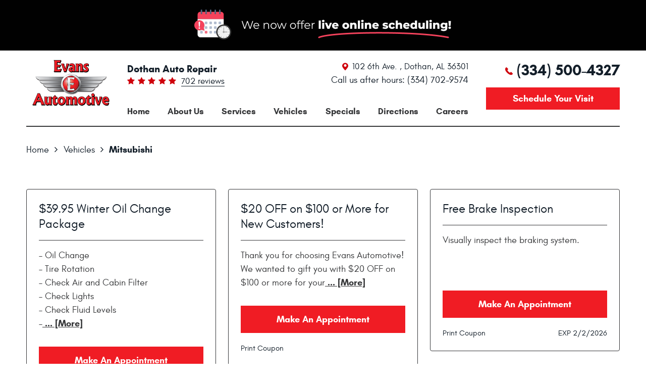

--- FILE ---
content_type: text/html; charset=utf-8
request_url: https://evansautodothan.com/mitsubishi-repair-services
body_size: 13560
content:
<!DOCTYPE HTML><html lang="en"><!-- HTML Copyright © 2026 Kukui Corporation. All rights reserved. --><head><meta charset="utf-8" /><meta name="viewport" content="width=device-width,initial-scale=1" /><title> Mitsubishi Service and Repair Dothan, AL - Evans Automotive </title><link rel="canonical" href="https://evansautodothan.com/mitsubishi-repair-services" /><meta name="robots" content="noindex,nofollow,noarchive,nosnippet" /><meta name="googlebot" content="none,noindex,nofollow,noarchive,nosnippet,noodp,noimageindex" /><meta name="bingbot" content="noindex,nofollow,noarchive,nosnippet,nocache,noodp" /><meta name="msnbot" content="noindex,nofollow,noarchive,nosnippet,nocache,noodp" /><meta name="slurp" content="noindex,nofollow,noarchive,nosnippet,noodp,noydir" /><meta name="teoma" content="noindex,nofollow,noarchive" /><meta name="adsbot-google" content="index,follow,archive,snippet,odp,imageindex" /><meta name="adidxbot" content="index,follow,archive,snippet,cache,odp" /><meta name="description" content="Service and Repair of Mitsubishi Vehicles" /><meta property="og:type" content="website" /><meta property="og:locale" content="en_US" /><meta property="og:site_name" content="Evans Automotive" /><meta property="og:url" content="https://evansautodothan.com/mitsubishi-repair-services" /><meta property="og:title" content="Mitsubishi Service and Repair Dothan, AL - Evans Automotive" /><meta property="og:description" content="Service and Repair of Mitsubishi Vehicles" /><meta property="og:image" content="https://evansautodothan.com/Files/images/og-image.jpg" /><script type="application/ld+json">[{"@context":"https://schema.org","@type":"AutomotiveBusiness","name":"Evans Automotive","alternateName":"Dothan Auto Repair","telephone":"+1 (334) 500-4327","currenciesAccepted":"USD","priceRange":"$$$","url":"https://evansautodothan.com","logo":"https://evansautodothan.com/Files/Images/logo.png","image":"https://evansautodothan.com/Files/images/google-info-window.jpg","address":{"@type":"PostalAddress","name":"Evans Automotive","streetAddress":"102 6th Ave.","addressLocality":"Dothan","addressRegion":"AL","addressCountry":"USA","postalCode":"36301"},"openingHours":["Mon-Fri 07:30-17:30"],"geo":{"@type":"GeoCoordinates","latitude":"31.2203563","longitude":"-85.3745356"},"hasmap":"https://www.google.com/maps/place/31.2203563,-85.3745356/@31.2203563,-85.3745356,17z","aggregateRating":{"@type":"AggregateRating","bestRating":"5","worstRating":"1","ratingCount":"702","ratingValue":"4.8"},"hasOfferCatalog":{"@type":"OfferCatalog","name":"Specials","itemListElement":[{"@type":"OfferCatalog","name":"Coupons","itemListElement":[{"@type":"Offer","itemOffered":{"@type":"Offer","name":"$39.95 Winter Oil Change Package"}},{"@type":"Offer","itemOffered":{"@type":"Offer","name":"$20 OFF on $100 or More for New Customers!"}},{"@type":"Offer","itemOffered":{"@type":"Offer","name":"Free Brake Inspection"}}]}]},"sameAs":["https://goo.gl/maps/tQfZBpurTa8ChfAp7","https://www.facebook.com/evansauto","https://www.yelp.com/biz/evans-automotive-service-dothan","http://search.google.com/local/writereview?placeid=ChIJpxAGo3STkogRJbNm61EC8kM","https://www.facebook.com/pg/evansauto/reviews/?ref=page_internal"]},{"@context":"https://schema.org","@type":"BreadcrumbList","itemListElement":[{"@type":"ListItem","position":"1","item":{"@id":"https://evansautodothan.com","name":"Home"}},{"@type":"ListItem","position":"2","item":{"@id":"https://evansautodothan.com/vehicles","name":"Vehicles"}},{"@type":"ListItem","position":"3","item":{"@id":"https://evansautodothan.com/mitsubishi-repair-services","name":"Mitsubishi"}}]}]</script><!-- Global site tag (gtag.js) - Google Analytics --><script async src="https://www.googletagmanager.com/gtag/js?id=UA-161029637-41"></script><script> window.dataLayer = window.dataLayer || []; function gtag(){dataLayer.push(arguments);} gtag('js', new Date()); gtag('config', 'UA-161029637-41'); gtag('config', 'G-DW0EME5MZW'); gtag('config', 'AW-356467104'); gtag('event', 'conversion', {'send_to': 'AW-356467104/AEGCCIqhvbsCEKCD_akB'}); </script><meta name="msvalidate.01" content="7B6FD00A80CD868F38332162773163C3" /><script type='text/javascript' src='https://connect.kukui.com/webchat?key=34823' async></script><style type="text/css">/*! * Bootstrap v3.3.7 (http://getbootstrap.com) * Copyright 2011-2018 Twitter, Inc. * Licensed under MIT (https://github.com/twbs/bootstrap/blob/master/LICENSE) */ /*! * Generated using the Bootstrap Customizer (<none>) * Config saved to config.json and <none> */ /*! normalize.css v3.0.3 | MIT License | github.com/necolas/normalize.css */ *{outline:0;margin:0;border:0;padding:0}*,*:before,*:after{-webkit-box-sizing:border-box;box-sizing:border-box}html{-ms-overflow-style:scrollbar;-ms-text-size-adjust:100%;-webkit-text-size-adjust:100%;-webkit-tap-highlight-color:rgba(0,0,0,0)}html,body,div,span,applet,object,iframe,h1,h2,h3,h4,h5,h6,p,blockquote,pre,a,abbr,acronym,address,big,cite,code,del,dfn,em,img,ins,kbd,q,s,samp,small,strike,strong,sub,sup,tt,var,b,u,i,center,dl,dt,dd,ol,ul,li,fieldset,form,label,legend,table,caption,tbody,tfoot,thead,tr,th,td,article,aside,canvas,details,embed,figure,figcaption,footer,header,hgroup,menu,nav,output,ruby,section,summary,time,mark,audio,video{background:transparent;font-size:100%;font-family:-apple-system,BlinkMacSystemFont,system-ui,"Segoe UI",Tahoma,Roboto,Oxygen,Oxygen-Sans,Ubuntu,Cantarell,"Fira Sans","Droid Sans","Helvetica Neue","Noto Sans",Arial,sans-serif,"Apple Color Emoji","Segoe UI Emoji","Segoe UI Symbol","Noto Color Emoji";text-decoration:none;vertical-align:baseline}article,aside,details,figcaption,figure,footer,header,hgroup,main,menu,nav,section,summary{display:block}:focus{outline:0}[tabindex="-1"]:focus{outline:0!important}b,strong{font-weight:bolder}a{text-decoration:none}a:hover,a:focus,a:active{outline:0;text-decoration:underline}a:not([href]):not([tabindex]){color:inherit;text-decoration:none}a:not([href]):not([tabindex]):hover,a:not([href]):not([tabindex]):focus{color:inherit;text-decoration:none}a:not([href]):not([tabindex]):focus{outline:0}img{max-width:100%;height:auto;border:0;-ms-interpolation-mode:bicubic;vertical-align:middle}svg{overflow:hidden;vertical-align:middle}iframe,embed,object,video,audio,canvas{display:inline-block;max-width:100%}audio:not([controls]){display:none;height:0}template{display:none}[hidden]{display:none}.col-text-left{text-align:left}.container{margin-right:auto;margin-left:auto;padding-left:12px;padding-right:12px}@media(min-width:768px){.container{width:744px}}@media(min-width:992px){.container{width:964px}}@media(min-width:1224px){.container{width:1200px}}@media(min-width:1620px){.container{width:1596px}}.container-fluid{margin-right:auto;margin-left:auto;padding-left:12px;padding-right:12px}.row{margin-left:-12px;margin-right:-12px}.col-xs-1,.col-sm-1,.col-md-1,.col-lg-1,.col-xs-2,.col-sm-2,.col-md-2,.col-lg-2,.col-xs-3,.col-sm-3,.col-md-3,.col-lg-3,.col-xs-4,.col-sm-4,.col-md-4,.col-lg-4,.col-xs-5,.col-sm-5,.col-md-5,.col-lg-5,.col-xs-6,.col-sm-6,.col-md-6,.col-lg-6,.col-xs-7,.col-sm-7,.col-md-7,.col-lg-7,.col-xs-8,.col-sm-8,.col-md-8,.col-lg-8,.col-xs-9,.col-sm-9,.col-md-9,.col-lg-9,.col-xs-10,.col-sm-10,.col-md-10,.col-lg-10,.col-xs-11,.col-sm-11,.col-md-11,.col-lg-11,.col-xs-12,.col-sm-12,.col-md-12,.col-lg-12{position:relative;min-height:1px;padding-left:12px;padding-right:12px}.col-xs-1,.col-xs-2,.col-xs-3,.col-xs-4,.col-xs-5,.col-xs-6,.col-xs-7,.col-xs-8,.col-xs-9,.col-xs-10,.col-xs-11,.col-xs-12{float:left}.col-xs-12{width:100%}.col-xs-11{width:91.66666667%}.col-xs-10{width:83.33333333%}.col-xs-9{width:75%}.col-xs-8{width:66.66666667%}.col-xs-7{width:58.33333333%}.col-xs-6{width:50%}.col-xs-5{width:41.66666667%}.col-xs-4{width:33.33333333%}.col-xs-3{width:25%}.col-xs-2{width:16.66666667%}.col-xs-1{width:8.33333333%}.col-xs-pull-12{right:100%}.col-xs-pull-11{right:91.66666667%}.col-xs-pull-10{right:83.33333333%}.col-xs-pull-9{right:75%}.col-xs-pull-8{right:66.66666667%}.col-xs-pull-7{right:58.33333333%}.col-xs-pull-6{right:50%}.col-xs-pull-5{right:41.66666667%}.col-xs-pull-4{right:33.33333333%}.col-xs-pull-3{right:25%}.col-xs-pull-2{right:16.66666667%}.col-xs-pull-1{right:8.33333333%}.col-xs-pull-0{right:auto}.col-xs-push-12{left:100%}.col-xs-push-11{left:91.66666667%}.col-xs-push-10{left:83.33333333%}.col-xs-push-9{left:75%}.col-xs-push-8{left:66.66666667%}.col-xs-push-7{left:58.33333333%}.col-xs-push-6{left:50%}.col-xs-push-5{left:41.66666667%}.col-xs-push-4{left:33.33333333%}.col-xs-push-3{left:25%}.col-xs-push-2{left:16.66666667%}.col-xs-push-1{left:8.33333333%}.col-xs-push-0{left:auto}.col-xs-offset-12{margin-left:100%}.col-xs-offset-11{margin-left:91.66666667%}.col-xs-offset-10{margin-left:83.33333333%}.col-xs-offset-9{margin-left:75%}.col-xs-offset-8{margin-left:66.66666667%}.col-xs-offset-7{margin-left:58.33333333%}.col-xs-offset-6{margin-left:50%}.col-xs-offset-5{margin-left:41.66666667%}.col-xs-offset-4{margin-left:33.33333333%}.col-xs-offset-3{margin-left:25%}.col-xs-offset-2{margin-left:16.66666667%}.col-xs-offset-1{margin-left:8.33333333%}.col-xs-offset-0{margin-left:0%}@media(min-width:768px){.col-sm-1,.col-sm-2,.col-sm-3,.col-sm-4,.col-sm-5,.col-sm-6,.col-sm-7,.col-sm-8,.col-sm-9,.col-sm-10,.col-sm-11,.col-sm-12{float:left}.col-sm-12{width:100%}.col-sm-11{width:91.66666667%}.col-sm-10{width:83.33333333%}.col-sm-9{width:75%}.col-sm-8{width:66.66666667%}.col-sm-7{width:58.33333333%}.col-sm-6{width:50%}.col-sm-5{width:41.66666667%}.col-sm-4{width:33.33333333%}.col-sm-3{width:25%}.col-sm-2{width:16.66666667%}.col-sm-1{width:8.33333333%}.col-sm-pull-12{right:100%}.col-sm-pull-11{right:91.66666667%}.col-sm-pull-10{right:83.33333333%}.col-sm-pull-9{right:75%}.col-sm-pull-8{right:66.66666667%}.col-sm-pull-7{right:58.33333333%}.col-sm-pull-6{right:50%}.col-sm-pull-5{right:41.66666667%}.col-sm-pull-4{right:33.33333333%}.col-sm-pull-3{right:25%}.col-sm-pull-2{right:16.66666667%}.col-sm-pull-1{right:8.33333333%}.col-sm-pull-0{right:auto}.col-sm-push-12{left:100%}.col-sm-push-11{left:91.66666667%}.col-sm-push-10{left:83.33333333%}.col-sm-push-9{left:75%}.col-sm-push-8{left:66.66666667%}.col-sm-push-7{left:58.33333333%}.col-sm-push-6{left:50%}.col-sm-push-5{left:41.66666667%}.col-sm-push-4{left:33.33333333%}.col-sm-push-3{left:25%}.col-sm-push-2{left:16.66666667%}.col-sm-push-1{left:8.33333333%}.col-sm-push-0{left:auto}.col-sm-offset-12{margin-left:100%}.col-sm-offset-11{margin-left:91.66666667%}.col-sm-offset-10{margin-left:83.33333333%}.col-sm-offset-9{margin-left:75%}.col-sm-offset-8{margin-left:66.66666667%}.col-sm-offset-7{margin-left:58.33333333%}.col-sm-offset-6{margin-left:50%}.col-sm-offset-5{margin-left:41.66666667%}.col-sm-offset-4{margin-left:33.33333333%}.col-sm-offset-3{margin-left:25%}.col-sm-offset-2{margin-left:16.66666667%}.col-sm-offset-1{margin-left:8.33333333%}.col-sm-offset-0{margin-left:0%}}@media(min-width:992px){.col-md-1,.col-md-2,.col-md-3,.col-md-4,.col-md-5,.col-md-6,.col-md-7,.col-md-8,.col-md-9,.col-md-10,.col-md-11,.col-md-12{float:left}.col-md-12{width:100%}.col-md-11{width:91.66666667%}.col-md-10{width:83.33333333%}.col-md-9{width:75%}.col-md-8{width:66.66666667%}.col-md-7{width:58.33333333%}.col-md-6{width:50%}.col-md-5{width:41.66666667%}.col-md-4{width:33.33333333%}.col-md-3{width:25%}.col-md-2{width:16.66666667%}.col-md-1{width:8.33333333%}.col-md-pull-12{right:100%}.col-md-pull-11{right:91.66666667%}.col-md-pull-10{right:83.33333333%}.col-md-pull-9{right:75%}.col-md-pull-8{right:66.66666667%}.col-md-pull-7{right:58.33333333%}.col-md-pull-6{right:50%}.col-md-pull-5{right:41.66666667%}.col-md-pull-4{right:33.33333333%}.col-md-pull-3{right:25%}.col-md-pull-2{right:16.66666667%}.col-md-pull-1{right:8.33333333%}.col-md-pull-0{right:auto}.col-md-push-12{left:100%}.col-md-push-11{left:91.66666667%}.col-md-push-10{left:83.33333333%}.col-md-push-9{left:75%}.col-md-push-8{left:66.66666667%}.col-md-push-7{left:58.33333333%}.col-md-push-6{left:50%}.col-md-push-5{left:41.66666667%}.col-md-push-4{left:33.33333333%}.col-md-push-3{left:25%}.col-md-push-2{left:16.66666667%}.col-md-push-1{left:8.33333333%}.col-md-push-0{left:auto}.col-md-offset-12{margin-left:100%}.col-md-offset-11{margin-left:91.66666667%}.col-md-offset-10{margin-left:83.33333333%}.col-md-offset-9{margin-left:75%}.col-md-offset-8{margin-left:66.66666667%}.col-md-offset-7{margin-left:58.33333333%}.col-md-offset-6{margin-left:50%}.col-md-offset-5{margin-left:41.66666667%}.col-md-offset-4{margin-left:33.33333333%}.col-md-offset-3{margin-left:25%}.col-md-offset-2{margin-left:16.66666667%}.col-md-offset-1{margin-left:8.33333333%}.col-md-offset-0{margin-left:0%}}@media(min-width:1224px){.col-lg-1,.col-lg-2,.col-lg-3,.col-lg-4,.col-lg-5,.col-lg-6,.col-lg-7,.col-lg-8,.col-lg-9,.col-lg-10,.col-lg-11,.col-lg-12{float:left}.col-lg-12{width:100%}.col-lg-11{width:91.66666667%}.col-lg-10{width:83.33333333%}.col-lg-9{width:75%}.col-lg-8{width:66.66666667%}.col-lg-7{width:58.33333333%}.col-lg-6{width:50%}.col-lg-5{width:41.66666667%}.col-lg-4{width:33.33333333%}.col-lg-3{width:25%}.col-lg-2{width:16.66666667%}.col-lg-1{width:8.33333333%}.col-lg-pull-12{right:100%}.col-lg-pull-11{right:91.66666667%}.col-lg-pull-10{right:83.33333333%}.col-lg-pull-9{right:75%}.col-lg-pull-8{right:66.66666667%}.col-lg-pull-7{right:58.33333333%}.col-lg-pull-6{right:50%}.col-lg-pull-5{right:41.66666667%}.col-lg-pull-4{right:33.33333333%}.col-lg-pull-3{right:25%}.col-lg-pull-2{right:16.66666667%}.col-lg-pull-1{right:8.33333333%}.col-lg-pull-0{right:auto}.col-lg-push-12{left:100%}.col-lg-push-11{left:91.66666667%}.col-lg-push-10{left:83.33333333%}.col-lg-push-9{left:75%}.col-lg-push-8{left:66.66666667%}.col-lg-push-7{left:58.33333333%}.col-lg-push-6{left:50%}.col-lg-push-5{left:41.66666667%}.col-lg-push-4{left:33.33333333%}.col-lg-push-3{left:25%}.col-lg-push-2{left:16.66666667%}.col-lg-push-1{left:8.33333333%}.col-lg-push-0{left:auto}.col-lg-offset-12{margin-left:100%}.col-lg-offset-11{margin-left:91.66666667%}.col-lg-offset-10{margin-left:83.33333333%}.col-lg-offset-9{margin-left:75%}.col-lg-offset-8{margin-left:66.66666667%}.col-lg-offset-7{margin-left:58.33333333%}.col-lg-offset-6{margin-left:50%}.col-lg-offset-5{margin-left:41.66666667%}.col-lg-offset-4{margin-left:33.33333333%}.col-lg-offset-3{margin-left:25%}.col-lg-offset-2{margin-left:16.66666667%}.col-lg-offset-1{margin-left:8.33333333%}.col-lg-offset-0{margin-left:0%}}.clearfix:before,.clearfix:after,.container:before,.container:after,.container-fluid:before,.container-fluid:after,.row:before,.row:after{content:"";display:block}.clearfix:after,.container:after,.container-fluid:after,.row:after{clear:both}.pull-right{float:right!important}.pull-left{float:left!important}@media(max-width:767px){.pull-xs-left{float:left!important}.pull-xs-right{float:right!important}}@media(min-width:768px) and (max-width:991px){.pull-sm-left{float:left!important}.pull-sm-right{float:right!important}}@media(min-width:992px) and (max-width:1223px){.pull-md-left{float:left!important}.pull-md-right{float:right!important}}@media(min-width:1224px){.pull-lg-left{float:left!important}.pull-lg-right{float:right!important}}.visible-xs,.visible-sm,.visible-md,.visible-lg{display:none!important}.visible-xs-block,.visible-xs-inline,.visible-xs-inline-block,.visible-sm-block,.visible-sm-inline,.visible-sm-inline-block,.visible-md-block,.visible-md-inline,.visible-md-inline-block,.visible-lg-block,.visible-lg-inline,.visible-lg-inline-block{display:none!important}@media(max-width:767px){.visible-xs{display:block!important}}@media(min-width:768px) and (max-width:991px){.visible-sm{display:block!important}}@media(min-width:992px) and (max-width:1223px){.visible-md{display:block!important}}@media(min-width:1224px){.visible-lg{display:block!important}}@media(max-width:767px){.hidden-xs{display:none!important}}@media(min-width:768px) and (max-width:991px){.hidden-sm{display:none!important}}@media(min-width:992px) and (max-width:1223px){.hidden-md{display:none!important}}@media(min-width:1224px){.hidden-lg{display:none!important}}.col-xs-text-right{text-align:right}.col-xs-text-left{text-align:left}.col-xs-text-center{text-align:center}@media(min-width:768px){.col-sm-text-right{text-align:right}.col-sm-text-left{text-align:left}.col-sm-text-center{text-align:center}}@media(min-width:992px){.col-md-text-right{text-align:right}.col-md-text-left{text-align:left}.col-md-text-center{text-align:center}}@media(min-width:1224px){.col-lg-text-right{text-align:right}.col-lg-text-left{text-align:left}.col-lg-text-center{text-align:center}}.sr-only{position:absolute;width:1px;height:1px;margin:-1px;padding:0;overflow:hidden;clip:rect(0,0,0,0);border:0}.sr-only-focusable:active,.sr-only-focusable:focus{position:static;width:auto;height:auto;margin:0;overflow:visible;clip:auto}.img-responsive{display:block;max-width:100%;height:auto}.center-block{display:block;margin-left:auto;margin-right:auto}.hide{display:none!important}.show{display:block!important}.invisible{visibility:hidden}.hidden{display:none!important}@-ms-viewport{width:device-width;}@media(min-width:1620px){.pull-xl-left{float:left}.pull-xl-right{float:right}.col-xl-1,.col-xl-2,.col-xl-3,.col-xl-4,.col-xl-5,.col-xl-6,.col-xl-7,.col-xl-8,.col-xl-9,.col-xl-10,.col-xl-11,.col-xl-12{float:left}.col-xl-1,.col-xl-2,.col-xl-3,.col-xl-4,.col-xl-5,.col-xl-6,.col-xl-7,.col-xl-8,.col-xl-9,.col-xl-10,.col-xl-11,.col-xl-12{position:relative;min-height:1px;padding-left:12px;padding-right:12px}.col-xl-12{width:100%}.col-xl-11{width:91.66666667%}.col-xl-10{width:83.33333333%}.col-xl-9{width:75%}.col-xl-8{width:66.66666667%}.col-xl-7{width:58.33333333%}.col-xl-6{width:50%}.col-xl-5{width:41.66666667%}.col-xl-4{width:33.33333333%}.col-xl-3{width:25%}.col-xl-2{width:16.66666667%}.col-xl-1{width:8.33333333%}.col-xl-offset-12{margin-left:100%}.col-xl-offset-11{margin-left:91.66666667%}.col-xl-offset-10{margin-left:83.33333333%}.col-xl-offset-9{margin-left:75%}.col-xl-offset-8{margin-left:66.66666667%}.col-xl-offset-7{margin-left:58.33333333%}.col-xl-offset-6{margin-left:50%}.col-xl-offset-5{margin-left:41.66666667%}.col-xl-offset-4{margin-left:33.33333333%}.col-xl-offset-3{margin-left:25%}.col-xl-offset-2{margin-left:16.66666667%}.col-xl-offset-1{margin-left:8.33333333%}.col-xl-offset-0{margin-left:0%}.col-xl-pull-12{right:100%}.col-xl-pull-11{right:91.66666667%}.col-xl-pull-10{right:83.33333333%}.col-xl-pull-9{right:75%}.col-xl-pull-8{right:66.66666667%}.col-xl-pull-7{right:58.33333333%}.col-xl-pull-6{right:50%}.col-xl-pull-5{right:41.66666667%}.col-xl-pull-4{right:33.33333333%}.col-xl-pull-3{right:25%}.col-xl-pull-2{right:16.66666667%}.col-xl-pull-1{right:8.33333333%}.col-xl-pull-0{right:auto}.col-xl-push-12{left:100%}.col-xl-push-11{left:91.66666667%}.col-xl-push-10{left:83.33333333%}.col-xl-push-9{left:75%}.col-xl-push-8{left:66.66666667%}.col-xl-push-7{left:58.33333333%}.col-xl-push-6{left:50%}.col-xl-push-5{left:41.66666667%}.col-xl-push-4{left:33.33333333%}.col-xl-push-3{left:25%}.col-xl-push-2{left:16.66666667%}.col-xl-push-1{left:8.33333333%}.col-xl-push-0{left:auto}}@font-face{font-family:'Glacial';font-weight:700;font-style:normal;src:url('https://cdn.kukui.com/fonts/glacial/glacialindifference-bold-webfont.woff2') format('woff2'),url('https://cdn.kukui.com/fonts/glacial/glacialindifference-bold-webfont.woff') format('woff'),url('https://cdn.kukui.com/fonts/glacial/glacialindifference-bold-webfont.ttf') format('truetype');font-display:swap}@font-face{font-family:'Glacial';font-weight:400;font-style:normal;src:url('https://cdn.kukui.com/fonts/glacial/glacialindifference-regular-webfont.woff2') format('woff2'),url('https://cdn.kukui.com/fonts/glacial/glacialindifference-regular-webfont.woff') format('woff'),url('https://cdn.kukui.com/fonts/glacial/glacialindifference-regular-webfont.ttf') format('truetype');font-display:swap}@font-face{font-family:'Montserrat';font-weight:800;font-style:normal;src:url('https://cdn.kukui.com/fonts/montserrat/montserrat-extrabold-webfont.woff2') format('woff2'),url('https://cdn.kukui.com/fonts/montserrat/montserrat-extrabold-webfont.woff') format('woff'),url('https://cdn.kukui.com/fonts/montserrat/montserrat-extrabold-webfont.ttf') format('truetype');font-display:swap}@font-face{font-family:'Kaushan Script';font-weight:400;font-style:normal;src:url('https://cdn.kukui.com/fonts/kaushan-script/kaushanscript-regular-webfont.woff2') format('woff2'),url('https://cdn.kukui.com/fonts/kaushan-script/kaushanscript-regular-webfont.woff') format('woff'),url('https://cdn.kukui.com/fonts/kaushan-script/kaushanscript-regular-webfont.ttf') format('truetype');font-display:swap}@font-face{font-family:'cms';font-weight:normal;font-style:normal;src:url("/Themes/Automotive/Assets/fonts/cms/cms.woff2") format("woff2"),url("/Themes/Automotive/Assets/fonts/cms/cms.woff") format("woff"),url("/Themes/Automotive/Assets/fonts/cms/cms.ttf") format("truetype");font-display:swap}.live-scheduler-banner{background-color:#010101;background-image:url(/Themes/Automotive/Assets/images/live-scheduler-banner_2.png);background-position:center;height:100px;position:relative;z-index:2}@media(max-width:670px){.live-scheduler-banner{background-position:center top;background-size:cover;height:60px}}@media(max-width:440px){.live-scheduler-banner{background-image:url(/Themes/Automotive/Assets/images/live-scheduler-banner_2m.png);background-position:center bottom;background-repeat:no-repeat;background-size:contain;height:105px;padding-top:105px}}.uic-hidden{display:none}.uic-active,.uic-visible{display:initial}html,body{font-size:16px;line-height:1}.wrapper{position:relative;width:100%;max-width:1920px;margin:0 auto;overflow:hidden}.container-xl{max-width:1200px;margin:auto}.col-centered{float:none;margin:0 auto}.no-margin{margin:0!important}.no-padding{padding:0!important}.btn,.entry-content .btn{position:relative;display:block;width:100%;max-width:100%;margin:0 auto 2rem;border:none;padding:1.2rem 1rem;background:#f01c24;color:#fff;font-weight:700;font-size:1.125rem;line-height:1.25;font-family:'Glacial',Arial,sans-serif;text-align:center;text-decoration:none;text-transform:capitalize;border-radius:0;-webkit-transition:all .3s ease;-o-transition:all .3s ease;transition:all .3s ease}.btn:hover,.btn:focus,.btn:active,.entry-content .btn:hover,.entry-content .btn:focus,.entry-content .btn:active{background:#363739;color:#fff;text-decoration:none}.entry-content .btn-white:hover,.entry-content .btn-white:focus,.entry-content .btn-white:active{background:#fff;color:#f01c24}.entry-content .btn{display:inline-block;width:auto;max-width:initial}.btn.btn-submit{max-width:initial;width:auto;margin:1rem auto 2rem;padding-right:2.625rem;padding-left:2.625rem}.btn:disabled,.btn:disabled:hover,.btn.disabled,.btn.disabled:hover{margin-right:auto;margin-left:auto;border:none;background:#ccc;color:#fff;cursor:not-allowed;-webkit-box-shadow:none;box-shadow:none}.header{position:relative}.hd-logo-box{padding-top:.5rem;padding-bottom:.5rem;text-align:center}.hd-logo{display:inline-block;max-width:100%;width:216px;height:auto}.hd-logo img{display:block;max-width:100%;margin:0 auto}.hd-content{padding:1.625rem 8% 1.5rem 0}.hd-keywords{display:inline-block;margin-right:.5rem;color:#131e29;font:700 1.375em/1.5 'Glacial',Verdana,sans-serif;text-transform:capitalize}.hd-reviews{display:inline-block}.hd-reviews:before{content:'';display:inline-block;margin-right:.25rem;color:#cf000c;font-weight:normal;font-size:1rem;line-height:1;font-family:'cms';letter-spacing:.35em}.hd-reviews a{display:inline-block;border-bottom:1px solid #131e29;color:#131e29;font:400 1.125em/1 'Glacial',Arial,sans-serif;text-decoration:none;-webkit-transition:all .3s ease-in-out;-o-transition:all .3s ease-in-out;transition:all .3s ease-in-out}.hd-reviews a:hover,.hd-reviews a:focus,.hd-reviews a:active{border-bottom-color:transparent;color:#cf000c;text-decoration:none}.after-hours{display:block;color:#131e29;font:400 1.125em/1.5 'Glacial',Arial,sans-serif}.hd-address{display:inline-block;color:#131e29;font:400 1.125em/1.5 'Glacial',Arial,sans-serif;-webkit-transition:all .3s ease-in-out;-o-transition:all .3s ease-in-out;transition:all .3s ease-in-out}.hd-address:before{content:'';display:inline-block;margin-right:.5rem;color:#cf000c;font:normal 15px/15px 'cms'}.hd-address span{font:inherit}.hd-address:hover,.hd-address:focus,.hd-address:active{color:#cf000c;text-decoration:none}.hd-inner{padding-top:1.25rem;padding-bottom:1.5rem;text-align:right}.hd-phone-box{padding-bottom:1rem}.hd-phone-link{display:inline-block;color:#131e29;font:700 1.875em/1.25 'Glacial',Verdana,sans-serif;-webkit-transition:all .3s ease-in-out;-o-transition:all .3s ease-in-out;transition:all .3s ease-in-out}.hd-phone-link:before{position:relative;content:'';top:-3px;display:inline-block;margin-right:.5rem;color:#cf000c;font:normal 15px/15px 'cms'}.hd-phone-link strong{font:inherit}.hd-phone-link:hover,.hd-phone-link:focus,.hd-phone-link:active{color:#cf000c;text-decoration:none}.hd-btn-box .btn-appointments{max-width:265px;margin:1rem 0 0 auto;padding-top:.7rem;padding-bottom:.7rem}.template-home .hd-inner{position:relative;z-index:2}.template-home .hd-phone-link{color:#fff}.template-home .hd-phone-link:hover,.template-home .hd-phone-link:focus,.template-home .hd-phone-link:active{color:#cf000c}.template-home .hd-btn-box .btn-appointments:hover,.template-home .hd-btn-box .btn-appointments:focus,.template-home .hd-btn-box .btn-appointments:active{background:#fff;color:#cf000c}.nav-section{padding-top:2.25rem}.nav{position:relative}.nav ul{list-style:none;text-align:center}.nav li{position:relative}.nav li:hover>ul,.nav li:focus>ul,.nav li:active>ul{display:block}.nav a{display:inline-block;font:700 1.125em/1.25 'Glacial',Arial,sans-serif;text-decoration:none;text-transform:capitalize;-webkit-transition:all .3s ease-in-out;-o-transition:all .3s ease-in-out;transition:all .3s ease-in-out}.nav li:hover>a,.nav li:focus>a,.nav li:active>a,.nav li>a.selected{text-decoration:none}.nav li.static{display:inline-block;margin:0 .5rem}.nav li.static:last-child ul{left:-100%}.nav li.static:last-child>ul.dynamic:before{right:0;left:0;margin:auto}.nav li.static>a{padding:1rem 0;color:#343537}.nav li.static:hover>a,.nav li.static:focus>a,.nav li.static:active>a,.nav li.static>a.selected{color:#f01c24}.nav ul.dynamic{display:none;z-index:10;position:absolute;top:100%;left:0;min-width:14rem;background:#363739;-webkit-box-shadow:0 .25rem .5rem rgba(0,0,0,.25);box-shadow:0 .25rem .5rem rgba(0,0,0,.25)}.nav ul.dynamic ul{top:0;left:100%;min-width:100%}.nav li.dynamic{display:block;text-align:left}.nav li.dynamic>a{width:100%;padding:.75rem 1rem;color:#fff}.nav li.dynamic:hover>a,.nav li.dynamic:focus>a,.nav li.dynamic:active>a,.nav li.dynamic>a.selected{background:#fff;color:#f01c24}.breadcrumbs-section{position:relative}.breadcrumbs{list-style:none;border-top:2px solid #363739;padding:2rem 0}.breadcrumbs li{display:inline-block;color:#131e29;font:400 1.125em/1.5 'Glacial',Arial,sans-serif}.breadcrumbs li:after{content:'';display:inline-block;padding:0 .625em;color:inherit;font:normal 1em/1 'cms'}.breadcrumbs li:last-child:after{display:none}.breadcrumbs li a{color:inherit;font:inherit;-webkit-transition:all .3s ease-in-out;-o-transition:all .3s ease-in-out;transition:all .3s ease-in-out}.breadcrumbs li a:hover,.breadcrumbs li a:focus,.breadcrumbs li a:active{color:#f01c24;text-decoration:none}.breadcrumbs li:last-child>a{font-weight:700}@media(min-width:768px){}@media(min-width:992px){.hd-content{display:-webkit-box;display:-ms-flexbox;display:flex;-webkit-box-orient:horizontal;-webkit-box-direction:normal;-ms-flex-flow:row wrap;flex-flow:row wrap;-webkit-box-pack:justify;-ms-flex-pack:justify;justify-content:space-between;-webkit-box-align:center;-ms-flex-align:center;align-items:center}.hd-reviews-rating{-webkit-box-flex:0;-ms-flex:0 0 65%;flex:0 0 65%;max-width:65%}.hd-address-box{-webkit-box-flex:0;-ms-flex:0 0 35%;flex:0 0 35%;max-width:35%;text-align:right}.nav-section{-webkit-box-flex:0;-ms-flex:0 0 100%;flex:0 0 100%;max-width:100%}.nav-trigger{display:none}.nav ul.static{display:-webkit-box;display:-ms-flexbox;display:flex;-ms-flex-wrap:wrap;flex-wrap:wrap;-ms-flex-pack:justify;justify-content:space-between}.nav li.static:first-child{margin-left:0}.nav li.static:last-child{margin-right:0}.nav li.static>ul.dynamic:before{content:'';position:absolute;top:-1rem;left:1rem;display:block;width:0;height:0;border:.5rem solid transparent;border-bottom:.5rem solid #363739}.nav ul.dynamic>.has-dynamic:before{content:'';position:absolute;top:50%;right:.25rem;display:block;width:0;height:0;border:.25rem solid transparent;border-left:.25rem solid #fff;-webkit-transform:translateY(-50%);-ms-transform:translateY(-50%);transform:translateY(-50%);-webkit-transition:all .4s ease-in-out;-o-transition:all .4s ease-in-out;transition:all .4s ease-in-out}.nav ul.dynamic>.has-dynamic:hover:before,.nav ul.dynamic>.has-dynamic:focus:before,.nav ul.dynamic>.has-dynamic:active:before,.nav ul.dynamic>.has-dynamic.selected:before{border-left:.25rem solid #ed1c24}.nav ul.dynamic{display:block;opacity:0;visibility:hidden;pointer-events:none;-webkit-transition:opacity .3s ease-in-out,visibility .2s linear;-moz-transition:opacity .3s ease-in-out,visibility .2s linear;-o-transition:opacity .3s ease-in-out,visibility .2s linear;transition:opacity .3s ease-in-out,visibility .2s linear}.nav li:hover>ul,.nav li:focus>ul,.nav li:active>ul{opacity:1;visibility:visible;pointer-events:all}}@media(min-width:1224px){}@media(min-width:1620px){.template-home .hd-phone-box{padding-right:1rem}}@media(max-width:1619px){.hd-content{padding:1.25rem 0 .5rem}.hd-keywords{font-size:1.25em}.hd-reviews a,.hd-address{font-size:1.063em}.nav-section{padding-top:1.875rem}.hd-phone-box{padding-bottom:.5rem}.hd-btn-box .btn-appointments{margin-top:.5rem;margin-bottom:.5rem}}@media(max-width:1223px){html,body{font-size:15px}.hd-content{padding-top:1.625rem}.hd-inner{text-align:center}.template-home .hd-inner:before{position:absolute;z-index:-1;content:'';top:0;left:50%;width:200%;height:500%;background:#242526;background:-moz-linear-gradient(top,rgba(36,37,38,1) 0%,rgba(49,50,52,1) 35%,rgba(52,53,55,1) 51%,rgba(35,36,37,1) 100%);background:-webkit-linear-gradient(top,rgba(36,37,38,1) 0%,rgba(49,50,52,1) 35%,rgba(52,53,55,1) 51%,rgba(35,36,37,1) 100%);background:linear-gradient(to bottom,rgba(36,37,38,1) 0%,rgba(49,50,52,1) 35%,rgba(52,53,55,1) 51%,rgba(35,36,37,1) 100%);filter:progid:DXImageTransform.Microsoft.gradient(startColorstr='#242526',endColorstr='#232425',GradientType=0);-webkit-transform:translateX(-50%);-ms-transform:translateX(-50%);transform:translateX(-50%)}.hd-inner>*{display:inline-block;vertical-align:middle}.hd-inner>*+*{margin-left:5rem}.hd-phone-box{padding-bottom:0}.hd-btn-box .btn-appointments{width:265px;margin:0 auto}}@media(max-width:991px){.nav-section{padding-top:0}.nav-trigger{z-index:20;position:fixed;top:0;right:0;display:block;width:55px;height:50px;background:#363739}.nav-trigger .icon{position:absolute;top:50%;left:12px;right:12px;display:block;width:auto;height:4px;border-radius:.25rem;background-color:#fff;-webkit-transform:translateY(-50%);-ms-transform:translateY(-50%);transform:translateY(-50%);-webkit-transition:background-color .2s linear;-o-transition:background-color .2s linear;transition:background-color .2s linear}.nav-trigger .icon:before,.nav-trigger .icon:after{content:'';position:absolute;left:0;display:block;width:100%;height:100%;background-color:#fff;border-radius:.25rem;-webkit-transition:-webkit-transform .2s linear;transition:-webkit-transform .2s linear;-o-transition:transform .2s linear;transition:transform .2s linear;transition:transform .2s linear,-webkit-transform .2s linear}.nav-trigger .icon:before{-webkit-transform:translateY(-10px);-ms-transform:translateY(-10px);transform:translateY(-10px)}.nav-trigger .icon:after{-webkit-transform:translateY(10px);-ms-transform:translateY(10px);transform:translateY(10px)}.nav-trigger.menu-open span{background-color:transparent}.nav-trigger.menu-open span:before{-webkit-transform:translateY(0) rotate(-45deg);-ms-transform:translateY(0) rotate(-45deg);transform:translateY(0) rotate(-45deg)}.nav-trigger.menu-open span:after{-webkit-transform:translateY(0) rotate(45deg);-ms-transform:translateY(0) rotate(45deg);transform:translateY(0) rotate(45deg)}.nav{z-index:15;position:fixed;top:0;right:0;width:50%;height:100%;background:#333;overflow-y:auto;-webkit-transition:opacity .3s ease-in-out,visibility .2s linear;-o-transition:opacity .3s ease-in-out,visibility .2s linear;transition:opacity .3s ease-in-out,visibility .2s linear}.nav.nav-hidden{opacity:0;visibility:hidden;pointer-events:none}.nav.nav-visible{opacity:1;visibility:visible;pointer-events:all}.nav ul{margin:0;padding:0 0 0 1rem;text-align:left}.nav ul.static{margin-top:4rem}.nav ul.dynamic{position:static;min-width:0;margin-left:1rem;padding-left:0;background:none;-webkit-box-shadow:none;box-shadow:none}.nav li.static{display:block;margin:0}.nav li.static>a,.nav li.dynamic>a{width:auto;max-width:100%;padding:.75rem 1rem;color:#fff;font-size:1.125em}.nav li.has-dynamic>a{padding-right:2.5rem}.nav li.dynamic:hover>a,.nav li.dynamic:focus>a,.nav li.dynamic:active>a,.nav li.dynamic>a.selected{background:none}.nav ul.static>.has-dynamic:before,.nav ul.dynamic>.has-dynamic:before{content:'';position:absolute;top:1rem;right:1rem;display:block;width:0;height:0;border:.25rem solid transparent;border-top:.25rem solid #fff}.nav ul.static>.has-dynamic:hover:before,.nav ul.static>.has-dynamic.selected:before,.nav ul.dynamic>.has-dynamic:hover:before,.nav ul.dynamic>.has-dynamic.selected:before{border-top-color:#f01c24}.hd-reviews-rating{padding-bottom:1rem}.hd-phone-link{font-size:1.625em}}@media(max-width:767px){.header{text-align:center}.hd-content{padding:1rem 0 0}.hd-reviews-rating{padding-bottom:.5rem}.hd-address-box{padding-top:.5rem}.hd-inner{padding-top:0}.hd-inner>*{display:block;margin:.75rem auto}.hd-inner>*+*{margin-left:inherit}.template-home .hd-inner:before{display:none}.template-home .hd-phone-link{color:#131e29}}@media(max-width:599px){.nav{width:75%}}@media(max-width:480px){.nav{width:100%}.hd-keywords{display:block;margin:0 auto .35rem}}@media(min-width:992px) and (max-width:1223px){.hd-logo{max-width:90%}}@media(min-width:992px) and (max-width:1619px){.hd-reviews-rating{-webkit-box-flex:0;-ms-flex:0 0 50%;flex:0 0 50%;max-width:50%}.hd-address-box{-webkit-box-flex:0;-ms-flex:0 0 50%;flex:0 0 50%;max-width:50%}}@media(min-width:1224px) and (max-width:1619px){.nav a{font-size:1.063em}.nav li.static>a{padding:.5rem 0}.nav li.dynamic>a{padding:.625rem 1rem}}.center-button{display:inline-block}.center-button .btn.btn-appointments{margin-bottom:0;padding-left:30px;padding-right:30px;margin-top:20px}</style><style type="text/css">.module-couponslist .coupon-row{display:-webkit-box;display:-ms-flexbox;display:flex;-ms-flex-wrap:wrap;flex-wrap:wrap}.module-couponslist .coupon-row:before,.module-couponslist .coupon-row:after{display:none}.module-couponslist .coupon{margin-bottom:2rem;border:1px solid #363739;padding:1.5rem;border-radius:.25rem}.module-couponslist .title{margin-bottom:1rem;border-bottom:1px solid #363739;padding-bottom:1rem;color:#131e29;font:400 1.75em/1.25 'Glacial',Arial,sans-serif}.module-couponslist .title b,.module-couponslist .title strong{color:#f01c24;font-family:inherit}.module-couponslist .content{min-height:55px;margin-bottom:2rem;color:#363739;font:400 1.125em/1.5 'Glacial',Arial,sans-serif}.module-couponslist .content span{font:inherit}.module-couponslist .content a{color:inherit;font:inherit;text-decoration:underline;-webkit-transition:all .3s ease-in-out;-o-transition:all .3s ease-in-out;transition:all .3s ease-in-out}.module-couponslist .content .link{font-weight:bolder}.module-couponslist .content a:hover,.module-couponslist .content a:focus,.module-couponslist .content a:active{color:#f01c24;text-decoration:none}.module-couponslist .actions{display:-webkit-box;display:-ms-flexbox;display:flex;-ms-flex-wrap:wrap;flex-wrap:wrap;-ms-flex-pack:justify;justify-content:space-between}.module-couponslist .btn-redeem{margin-bottom:1.25rem}.module-couponslist .link-print{color:#131e29;font:400 .938em/1.4 'Glacial',Arial,sans-serif;-webkit-transition:all .3s ease-in-out;-o-transition:all .3s ease-in-out;transition:all .3s ease-in-out}.module-couponslist .link-print:hover,.module-couponslist .link-print:focus,.module-couponslist .link-print:active{color:#f01c24}.module-couponslist .expiration{color:#131e29;font:400 .938em/1.4 'Glacial',Arial,sans-serif}@media(min-width:768px){}@media(min-width:992px){}@media(min-width:1224px){}@media(mn-width:1620px){.module-couponslist .content{min-height:60px}}@media(max-width:1619px){.module-couponslist .title{font-size:1.5em}.module-couponslist .content{min-height:81px}.module-couponslist .btn-redeem{padding-top:1rem;padding-bottom:1rem}}@media(max-width:1223px){.module-couponslist .title{font-size:1.4em}.module-couponslist .content{min-height:70px;font-size:1.063em}}@media(max-width:991px){.module-couponslist .content{min-height:initial}}@media(max-width:767px){.module-couponslist .coupon{text-align:center}}@media(max-width:599px){}@media(max-width:480px){}@media(min-width:768px) and (max-width:991px){}@media(min-width:992px) and (max-width:1223px){}@media(min-width:1224px) and (max-width:1900px){}</style><meta name="theme-color" content="#fff"><link type="image/x-icon" href="https://evansautodothan.com/favicon.ico?v=2" rel="shortcut icon" /></head><body class="page page-mitsubishi-repair-services template template-landingpage" itemscope="itemscope" itemtype="https://schema.org/AutomotiveBusiness"><meta itemprop="name" content="Evans Automotive" /><meta itemprop="alternateName" content="Dothan Auto Repair" /><meta itemprop="image" content="https://evansautodothan.com/Files/images/google-info-window.jpg" /><meta itemprop="telephone" content="+1 (334) 500-4327" /><meta itemprop="priceRange" content="$$$" /><!--[if lt IE 9]><script type="text/javascript" src="https://oss.maxcdn.com/html5shiv/3.7.2/html5shiv.min.js"></script><script type="text/javascript" src="https://oss.maxcdn.com/respond/1.4.2/respond.min.js"></script><![endif]--><form method="post" action="./mitsubishi-repair-services" id="ctl04" class="wrapper"><div class="aspNetHidden"><input type="hidden" name="__EVENTTARGET" id="__EVENTTARGET" value="" /><input type="hidden" name="__EVENTARGUMENT" id="__EVENTARGUMENT" value="" /><input type="hidden" name="__VIEWSTATE" id="__VIEWSTATE" value="Qwc0plSg0aHmv5BEIgK+6avIax83gkl92zv434aBn/Oae2WGIVyChB7+8goTz6rakSnpRG5shRL09vZsRHIKHZ/h+dPyA/D4is96M074GpM=" /></div><script data-uic-fixedscript="">window.sclDataSource ={"inDebugMode":false,"inEditMode":false,"locations":[{"id":"Evans Automotive","name":"Evans Automotive","street":"102 6th Ave.","city":"Dothan","region":"AL","zip":"36301","imageurl":"/Files/Images/google-info-window.jpg","url":"https://evansautodothan.com/","lat":"31.2203563","lng":"-85.3745356","phone":"(334) 500-4327","worktime":{"locationID":"Evans Automotive","hoursOffset":1,"daysOffset":1,"workingDays":[{"code":1,"intervals":[{"open":"07:30","close":"17:30"}]},{"code":2,"intervals":[{"open":"07:30","close":"17:30"}]},{"code":3,"intervals":[{"open":"07:30","close":"17:30"}]},{"code":4,"intervals":[{"open":"07:30","close":"17:30"}]},{"code":5,"intervals":[{"open":"07:30","close":"17:30"}]}],"enabledDays":[],"disabledDays":[]},"formatedworktime":"Mon - Fri: 7:30 AM - 5:30 PM"}],"appointments":{"worktime":[{"locationID":"Evans Automotive","hoursOffset":1,"daysOffset":1,"workingDays":[{"code":1,"intervals":[{"open":"07:30","close":"17:30"}]},{"code":2,"intervals":[{"open":"07:30","close":"17:30"}]},{"code":3,"intervals":[{"open":"07:30","close":"17:30"}]},{"code":4,"intervals":[{"open":"07:30","close":"17:30"}]},{"code":5,"intervals":[{"open":"07:30","close":"17:30"}]}],"enabledDays":[],"disabledDays":[]}]},"directions":{"apikey":""}};</script><div class="live-scheduler-banner"></div><header class="header"><div class="container"><div class="row"><div class="col-xs-12 col-sm-3 col-lg-2 hd-logo-box"><a href="https://evansautodothan.com" title="Evans Automotive" class="hd-logo"><img src="https://evansautodothan.com/Files/Images/logo.png" alt="Evans Automotive" /></a></div><div class="col-xs-12 col-sm-9 col-lg-7 col-xl-8"><div class="hd-content"><div class="hd-reviews-rating"><h1 class="hd-keywords"> Dothan Auto Repair </h1><div itemscope="itemscope" itemtype="https://data-vocabulary.org/AggregateRating" class="hd-reviews"><meta itemprop="votes" content="702" /><meta itemprop="rating" content="4.80555555555556" /><a href="https://evansautodothan.com/reviews" title="See all reviews"> 702 reviews </a></div></div><div itemscope="itemscope" itemtype="https://schema.org/PostalAddress" class="hd-address-box"><meta itemprop="streetAddress" content="102 6th Ave." /><meta itemprop="addressLocality" content="Dothan" /><meta itemprop="addressRegion" content="AL" /><meta itemprop="postalCode" content="36301" /><meta itemprop="telephone" content="+1 (334) 500-4327" /><a href="https://evansautodothan.com/directions" title="Get directions" class="hd-address"><span>102 6th Ave.</span> , <span>Dothan, AL 36301</span></a><span class="after-hours">Call us after hours: (334) 702-9574</span></div><nav class="nav-section"><button class="nav-trigger" type="button" title="Toggle navigation." data-uic-navigation-trigger="header"><span class="icon"></span><span class="sr-only">Toggle Menu</span></button><div data-uic-navigation="header" class="nav nav-hidden"><ul class="static" role="menubar"><li class="static" role="menuitem"><a href="/" title="Home">Home</a></li><li class="static has-dynamic" role="menuitem"><a href="/about-us" title="About Us">About Us</a><ul class="dynamic"><li class="dynamic" role="menuitem"><a href="/contactus" title="Contact Us">Contact Us</a></li><li class="dynamic" role="menuitem"><a href="/reviews" title="Reviews">Reviews</a></li></ul></li><li class="static" role="menuitem"><a href="/services" title="Services">Services</a></li><li class="static" role="menuitem"><a href="/vehicles" title="">Vehicles</a></li><li class="static" role="menuitem"><a href="/coupons" title="Specials">Specials</a></li><li class="static" role="menuitem"><a href="/directions" title="Directions">Directions</a></li><li class="static" role="menuitem"><a href="/careers" title="Careers">Careers</a></li></ul></div></nav></div></div><div class="col-xs-12 col-lg-3 col-xl-2 hd-inner"><div class="hd-phone-box"><a href="tel:3345004327" title="Call Evans Automotive" class="hd-phone-link"><strong>(334) 500-4327</strong></a></div><div class="hd-btn-box"><!-- --><a href="javascript:void(0)" class="btn btn-appointments myGarage">Schedule your visit</a></div></div></div></div></header><main class="main" data-uic-layoutpush="auto"><div class="breadcrumbs-section"><div class="container"><ul class="breadcrumbs" itemscope="itemscope" itemtype="https://schema.org/BreadcrumbList"><li itemscope itemtype="https://schema.org/ListItem" itemprop="itemListElement"><meta itemprop="url" content="https://evansautodothan.com" /><meta itemprop="name" content="Home" /><meta itemprop="position" content="1" /><a itemprop="item" href="https://evansautodothan.com" title="Home">Home</a></li><li itemscope itemtype="https://schema.org/ListItem" itemprop="itemListElement"><meta itemprop="url" content="https://evansautodothan.com/vehicles" /><meta itemprop="name" content="Vehicles" /><meta itemprop="position" content="2" /><a itemprop="item" href="https://evansautodothan.com/vehicles" title="Vehicles">Vehicles</a></li><li itemscope itemtype="https://schema.org/ListItem" itemprop="itemListElement"><meta itemprop="url" content="https://evansautodothan.com/mitsubishi-repair-services" /><meta itemprop="name" content="Mitsubishi" /><meta itemprop="position" content="3" /><a itemprop="item" href="https://evansautodothan.com/mitsubishi-repair-services" title="Mitsubishi">Mitsubishi</a></li></ul></div></div><div class="container"><div class="row"><div data-module="couponslist" class="col-xs-12 module module-couponslist"><div class="row"><div class="col-xs-12"><div class="row coupon-row" ><div class="col-xs-12 col-md-4 coupon-column"><div itemscope="itemscope" itemtype="https://schema.org/Offer" class="coupon"><div class="title"> $39.95 Winter Oil Change Package </div><div itemprop="description" class="content"> – Oil Change<br>– Tire Rotation<br>– Check Air and Cabin Filter<br>– Check Lights<br>– Check Fluid Levels<br>–<span class="uic-readmore"><a class="link link-readmore" data-uic-panel-trigger="97ed484502167a0939f287555b641fcb" data-uic-panel-action="show" href="javascript:void(0);"> ... [More]</a><span class="text-remainder uic-hidden" data-uic-panel="97ed484502167a0939f287555b641fcb"> Inspect Belts and Hoses<br> Includes up to 5 quarts of conventional oil, and new oil filter. Most vehicles. Synthetic oil extra. Cannot be combined with any other special. Must present special in advance. <a class="link link-readless" data-uic-panel-trigger="97ed484502167a0939f287555b641fcb" data-uic-panel-action="hide" href="javascript:void(0);"> ... [Less]</a></span></span></div><div class="actions"><a href="https://evansautodothan.com/?mg_show=true&amp;coupon=21" title="Make an Appointment" class="btn btn-redeem"> Make an Appointment </a><a title="Print Coupon" target="_blank" href="https://evansautodothan.com/coupons/print?coupon=21" class="link link-print"> Print Coupon </a><div class="expiration"> EXP 2/2/2026 </div></div></div></div><div class="col-xs-12 col-md-4 coupon-column"><div itemscope="itemscope" itemtype="https://schema.org/Offer" class="coupon"><div class="title"> $20 OFF on $100 or More for New Customers! </div><div itemprop="description" class="content"> Thank you for choosing Evans Automotive! We wanted to gift you with $20 OFF on $100 or more for your<span class="uic-readmore"><a class="link link-readmore" data-uic-panel-trigger="8131430c8825d193dc45977bf7dcd3d6" data-uic-panel-action="show" href="javascript:void(0);"> ... [More]</a><span class="text-remainder uic-hidden" data-uic-panel="8131430c8825d193dc45977bf7dcd3d6"> first visit with us! *Cannot be combined with any other special. Must be presented at time of service. Limit to one per customer.<a class="link link-readless" data-uic-panel-trigger="8131430c8825d193dc45977bf7dcd3d6" data-uic-panel-action="hide" href="javascript:void(0);"> ... [Less]</a></span></span></div><div class="actions"><a href="https://evansautodothan.com/?mg_show=true&amp;coupon=7" title="Make an Appointment" class="btn btn-redeem"> Make an Appointment </a><a title="Print Coupon" target="_blank" href="https://evansautodothan.com/coupons/print?coupon=7" class="link link-print"> Print Coupon </a></div></div></div><div class="col-xs-12 col-md-4 coupon-column"><div itemscope="itemscope" itemtype="https://schema.org/Offer" class="coupon"><div class="title"> Free Brake Inspection </div><div itemprop="description" class="content"> Visually inspect the braking system. </div><div class="actions"><a href="https://evansautodothan.com/?mg_show=true&amp;coupon=2" title="Make an Appointment" class="btn btn-redeem"> Make an Appointment </a><a title="Print Coupon" target="_blank" href="https://evansautodothan.com/coupons/print?coupon=2" class="link link-print"> Print Coupon </a><div class="expiration"> EXP 2/2/2026 </div></div></div></div></div></div></div></div></div></div><div class="container"><div class="row"><div class="col-xs-12"><div class="clearfix entry-content"><div class="right figure"><img alt="Mitsubishi Service and Repair in Dothan | Evans Automotive" src="/Files/images/IsmoStokPhotos/images/Mitsubishi_Lancer_VIII_Sportback-M_93-D.jpg" /><span class="figcaption"><a href="https://www.flickr.com/photos/55391407@N03/5175132669/in/photostream/" rel="nofollow noopener" target="_blank">Mitsubishi Lancer VIII Sportback</a> by M 93, used under <a href="https://creativecommons.org/licenses/by/2.0/" rel="nofollow noopener" target="_blank">CC BY 2.0</a></span></div><h2>Mitsubishi&nbsp;Service and Repair in&nbsp;Dothan, AL</h2><p>Mitsubishi introduced the first Japanese passenger production car back in 1917. Since then, the brand has grown from that familiar named &lsquo;Model A&rsquo; to now be one of the most advanced car makers in the world. Our repair and service team has been working hard to keep up with this quick moving company, and customer satisfaction is our #1 priority - it&rsquo;s why we&rsquo;ve become one of the most trusted independent repair and service centers for Mitsubishi vehicles in the area!</p><p>Mitsubishi currently offers the Lancer, Eclipse, Galant, Mirage, Outlander and Endeavor. Each of these cars is a unique vehicle that requires particular skills to properly maintain. Our team of technicians is thoroughly trained to service and repair these vehicles. You won&rsquo;t be able to find a more dedicated team in the entire area!</p><p>The cars made by Mitsubishi require the best in order to continue performing at the high level that they&rsquo;re known for. Since they need the best, you should call us for any preventative maintenance, service or repair needed on your Mitsubishi automobile. Let the best auto team in the area keep your vehicle running in peak performance!</p></div></div></div></div></main><footer class="footer"><div class="container"><div class="row"><div class="col-xs-12 col-lg-3 col-xl-2 hidden-xs hidden-sm hidden-md ft-logo-box"><a href="https://evansautodothan.com" title="Evans Automotive" class="ft-logo"><img data-src="https://evansautodothan.com/Files/Images/footer-logo.png" class="lazy" src="[data-uri]" alt="Evans Automotive" /></a></div><div class="col-xs-12 col-lg-9 col-xl-10"><div class="ft-content"><div class="ft-directions-container"><label class="ft-directions-title" for="cphFooter_CustomFooterDirections_txtStartingLocation">Having trouble to find us?</label><div class="ft-input-box clearfix"><input name="ctl00$cphFooter$CustomFooterDirections$txtStartingLocation" type="text" id="cphFooter_CustomFooterDirections_txtStartingLocation" class="input" placeholder="Enter Starting Address Here" data-uic-map-directionfrom="preview" /><a data-uic-map-trigger="preview" data-uic-map-action="redirect" href="https://evansautodothan.com/directions" title="Visit page" class="btn btn-getdirections">Get directions</a></div></div><div class="ft-logo-box hidden-lg hidden-xl"><a href="https://evansautodothan.com" title="Evans Automotive" class="ft-logo"><img data-src="https://evansautodothan.com/Files/Images/footer-logo.png" class="lazy" src="[data-uri]" alt="Evans Automotive" /></a></div><div class="ft-locations"><div class="ft-phone-box"><strong class="ft-text">Phone</strong><a href="tel:3345004327" title="Call Evans Automotive" class="ft-phone-link"><strong>(334) 500-4327</strong></a></div><div class="ft-wh-box"><strong class="ft-text">Working Hours</strong><span class="ft-wh">Mon - Fri: 7:30 AM - 5:30 PM</span></div><div class="ft-address-box"><strong class="ft-text">Address</strong><a href="https://evansautodothan.com/directions" title="Get directions" class="ft-address"><span>102 6th Ave.</span> , <span>Dothan, AL 36301</span></a></div><div class="ft-socials"><strong class="ft-text">Find Us on</strong><div class="socials"><a itemprop="sameAs" target="_blank" href="https://www.facebook.com/evansauto" title="Visit us on Facebook" rel="nofollow noopener" class="link-facebook">Facebook</a><a itemprop="sameAs" target="_blank" href="https://goo.gl/maps/tQfZBpurTa8ChfAp7" title="Visit us on Google" rel="nofollow noopener" class="link-googleplus">Google</a><a itemprop="sameAs" target="_blank" href="https://www.yelp.com/biz/evans-automotive-service-dothan" title="Visit us on Yelp" rel="nofollow noopener" class="link-yelp">Yelp</a></div></div></div></div></div></div><div class="row ft-disclaimers"><div class="col-xs-12 col-sm-5 col-sm-offset-1 col-lg-3 col-lg-offset-5 ft-links"><div class="ft-photocredits"><div id="cphFooter_ctl03" hidden="hidden" data-lightbox-window="cphFooter_ctl03" data-lightbox-template="default" class="mod-lightbox"><ul class="photocredits-list"><li><a class="photo" href="https://www.flickr.com/photos/concavowheels/35172227044" rel="follow noopener">Ford F150 on 5D</a> by <a class="owner" href="https://www.flickr.com/photos/concavowheels/" rel="follow noopener">CONCAVO WHEELS</a> / <a class="license" href="https://creativecommons.org/licenses/by/2.0/" rel="follow noopener">CC BY 2.0</a> website - <a class="website" href="https://www.flickr.com/" rel="follow noopener">Flickr.com</a></li><li><a class="photo" href="https://www.flickr.com/photos/thirstydurst/14747450741/" rel="follow noopener">BMW M4</a> by <a class="owner" href="https://www.flickr.com/photos/thirstydurst/" rel="follow noopener">Andy Durst</a> / <a class="license" href="https://creativecommons.org/licenses/by-sa/2.0/" rel="follow noopener">CC BY-SA 2.0</a> website - <a class="website" href="https://www.flickr.com/" rel="follow noopener">Flickr.com</a></li></ul></div><a href="javascript:void(0);" title="Photo credits" data-lightbox-open="cphFooter_ctl03" class="link link-photocredits">Image Credits</a></div><div class="ft-kukui-logo"><a class="link link-webmaster" target="_blank" href="//kukui.com" rel="nofollow noopener" title="Website by Kukui">Website by <span>kukui</span></a></div></div><div class="col-xs-12 col-sm-5 col-lg-4 ft-nap"><div itemprop="address" itemscope="" itemtype="http://schema.org/PostalAddress" class="nap"> 102 6th Ave. Dothan, AL 36301 (334) 792-1164 </div></div></div></div> <div class="ada-holder" style="position: relative;"><svg style="fill: #f1f1f1;position: absolute;bottom: 10px;left: 10px;" xmlns="http://www.w3.org/2000/svg" width="25" height="33" viewBox="0 0 19 24"><title>Evans Automotive is committed to ensuring effective communication and digital accessibility to all users. We are continually improving the user experience for everyone, and apply the relevant accessibility standards to achieve these goals. We welcome your feedback. Please call Evans Automotive (334) 792-1164 if you have any issues in accessing any area of our website.</title><path class="cls-1" d="M18.386,19.366a1.438,1.438,0,0,1-1.439,1.31c-0.039,0-.079,0-0.119,0a1.432,1.432,0,0,1-1.323-1.537l0.475-5.742-1.95.107a7.215,7.215,0,0,1-1.255,8.2l-1.868-1.843a4.636,4.636,0,0,0,1.236-3.151A4.763,4.763,0,0,0,4.2,13.239L2.33,11.4A7.408,7.408,0,0,1,6.195,9.511L9.771,5.492,7.745,4.332,5.294,6.489a1.459,1.459,0,0,1-2.041-.115A1.413,1.413,0,0,1,3.37,4.361L6.6,1.515a1.46,1.46,0,0,1,1.688-.169s6.618,3.793,6.629,3.8a1.42,1.42,0,0,1,.645.9,1.655,1.655,0,0,1-.355,1.564L12.436,10.73l5.039-.277a1.458,1.458,0,0,1,1.115.428A1.415,1.415,0,0,1,19,11.993ZM15.913,4.774a2.4,2.4,0,0,1-2.419-2.387,2.419,2.419,0,0,1,4.838,0A2.4,2.4,0,0,1,15.913,4.774ZM2.639,16.708a4.762,4.762,0,0,0,7.418,3.879l1.888,1.863A7.42,7.42,0,0,1,7.391,24,7.342,7.342,0,0,1,0,16.708a7.2,7.2,0,0,1,1.572-4.493L3.46,14.077A4.617,4.617,0,0,0,2.639,16.708Z"/></svg></div> </footer><div class="aspNetHidden"><input type="hidden" name="__EVENTVALIDATION" id="__EVENTVALIDATION" value="SkJEn23NVdB33q9YbACllaVZI+XBPK80Z3B+/dps2i7JA5CSBpxp8FPCpMdm1eDviMAV+a26HZU+Y4K0mfQ+cBD/KBlgVu2isEf9q1yR+52+mjcJv40q5wjvaeJwB3jZ" /></div><script type="text/javascript"> var theForm = document.forms['ctl04']; if (!theForm) { theForm = document.ctl04; } function __doPostBack(eventTarget, eventArgument) { if (!theForm.onsubmit || (theForm.onsubmit() != false)) { theForm.__EVENTTARGET.value = eventTarget; theForm.__EVENTARGUMENT.value = eventArgument; theForm.submit(); } } </script><script defer type="text/javascript" src="/js/asp-surrogate.js?v=c9VMhZGchHi5Ia-JL11fPQqgQ5pwdcpY53xGJVyKvWg1"></script>
<script type="deferred/javascript">Sys.WebForms.PageRequestManager._initialize('ctl00$ScriptManagerMain', 'ctl04', [], [], [], 90, 'ctl00');</script></form><script type='text/javascript' id="myGarageLoader" src="https://mygarage.kukui.com/MyGarageLoader.js?id=45c39e5f-4371-40e4-9187-85898df8a2d4" defer></script><noscript id="deferred-styles"><link href="/css/default/Deferred%20Styles.css?v=teF8yV9T1wOperp0bXkD2iYB4h-I-sKWBpkXvBp3pUw1" type="text/css" rel="stylesheet" /></noscript><script type="text/javascript">var loadDeferredStyles=function(){var a=document.getElementById("deferred-styles"),b=document.createElement("div");b.innerHTML=a.textContent;document.body.appendChild(b);a.parentElement.removeChild(a)},raf=window.requestAnimationFrame||window.mozRequestAnimationFrame||window.webkitRequestAnimationFrame||window.msRequestAnimationFrame;raf?raf(function(){window.setTimeout(loadDeferredStyles,0)}):window.addEventListener("load",loadDeferredStyles);</script><script defer type="text/javascript" src="/js/default/theme.js?v=9cUXsxc-W2da9A0odkXRGI-NfLmzY0qesTo_au4vJus1"></script></body><!-- HTML Copyright © 2026 Kukui Corporation. All rights reserved. --></html>

--- FILE ---
content_type: text/css; charset=utf-8
request_url: https://evansautodothan.com/css/default/Deferred%20Styles.css?v=teF8yV9T1wOperp0bXkD2iYB4h-I-sKWBpkXvBp3pUw1
body_size: 15571
content:
.footer{position:relative}.footer:before{position:absolute;content:'';top:0;bottom:0;left:0;width:42%;height:100%;background:#252628;background:-moz-linear-gradient(top,rgba(37,38,40,1) 0%,rgba(51,52,54,1) 35%,rgba(54,55,57,1) 51%,rgba(35,36,38,1) 100%);background:-webkit-linear-gradient(top,rgba(37,38,40,1) 0%,rgba(51,52,54,1) 35%,rgba(54,55,57,1) 51%,rgba(35,36,38,1) 100%);background:linear-gradient(to bottom,rgba(37,38,40,1) 0%,rgba(51,52,54,1) 35%,rgba(54,55,57,1) 51%,rgba(35,36,38,1) 100%);filter:progid:DXImageTransform.Microsoft.gradient(startColorstr='#252628',endColorstr='#232426',GradientType=0)}.ft-logo-box{padding-top:9.25rem;padding-bottom:1rem;text-align:center}.ft-logo{display:inline-block;max-width:100%;width:auto;height:auto}.ft-logo img{display:block;max-width:100%;margin:0 auto}.ft-content{position:relative;margin-top:3.375rem;padding:2.625rem 8.25rem 2rem;background:#f0f0f0}.ft-directions-container{padding-bottom:1.625rem}.ft-directions-title{margin-bottom:1.125rem;color:#363739;font:700 3em/1.1 'Glacial',Verdana,sans-serif;text-transform:capitalize}.ft-directions-container .input{float:left;width:75%;height:3.75rem;margin:0;border:1px solid transparent;padding:.875rem 1.25rem .75rem;color:#9fa2a7;font-size:1.125em}.ft-directions-container .input::-webkit-input-placeholder{color:#9fa2a7;opacity:1}.ft-directions-container .input::-moz-placeholder{color:#9fa2a7;opacity:1}.ft-directions-container .input:-ms-input-placeholder{color:#9fa2a7;opacity:1}.ft-directions-container .input::-ms-input-placeholder{color:#9fa2a7;opacity:1}.ft-directions-container .input::placeholder{color:#9fa2a7;opacity:1}.ft-directions-container .input:focus{border-color:#363739}.ft-directions-container .btn-getdirections{float:left;display:block;max-width:initial;width:25%;height:3.75rem;margin:0;padding:0 1rem;line-height:3.75rem}.ft-locations{padding-top:1.5rem}.ft-phone-box,.ft-wh-box{margin-bottom:1rem}.ft-text{display:inline-block;vertical-align:middle;padding-right:.25rem;color:#f01c24;font:700 1.125em/1.2 'Glacial',Arial,sans-serif}.ft-locations .ft-phone-box .ft-text,.ft-locations .ft-address-box .ft-text{width:5.625rem}.ft-locations .ft-wh-box .ft-text,.ft-locations .ft-socials .ft-text{width:8.875rem}.ft-phone-link{display:inline-block;vertical-align:middle;color:#363739;font:700 1.875em/1.25 'Glacial',Arial,sans-serif;-webkit-transition:all .3s ease-in-out;-o-transition:all .3s ease-in-out;transition:all .3s ease-in-out}.ft-phone-link strong{font:inherit}.ft-phone-link:hover,.ft-phone-link:focus,.ft-phone-link:active{color:#f01c24;text-decoration:none}.ft-address-box,.ft-socials{margin-bottom:.5rem}.ft-address{display:inline-block;vertical-align:middle;color:#363739;font:400 1.125em/1.5 'Glacial',Arial,sans-serif;-webkit-transition:all .3s ease-in-out;-o-transition:all .3s ease-in-out;transition:all .3s ease-in-out}.ft-address span{font:inherit}.ft-address:hover,.ft-address:focus,.ft-address:active{color:#f01c24;text-decoration:none}.ft-wh{display:inline-block;vertical-align:middle;color:#363739;font:400 1.125em/1.5 'Glacial',Arial,sans-serif}.ft-socials .socials{display:inline-block;vertical-align:middle}.socials a{position:relative;display:inline-block;vertical-align:middle;padding-left:25px;color:#363739;font:400 1.125em/1 'Glacial',Arial,sans-serif;text-align:center;-webkit-transition:all .3s ease-in-out;-o-transition:all .3s ease-in-out;transition:all .3s ease-in-out}.socials a+a{margin-left:1rem}.socials a:hover,.socials a:focus,.socials a:active{color:#d8514e;text-decoration:none}.socials a:before{position:absolute;bottom:0;left:0;color:#d8514e;font-weight:normal;font-size:23px;line-height:20px;font-family:'cms'}.socials .link-facebook:before{content:''}.socials .link-googleplus:before{content:''}.socials .link-instagram:before{content:''}.socials .link-linkedin:before{content:''}.socials .link-pinterest:before{content:''}.socials .link-twitter:before{content:''}.socials .link-yelp:before{content:''}.socials .link-youtube:before{content:''}.ft-disclaimers{padding-top:1.125rem;padding-bottom:1.125rem}.ft-links>*{display:inline-block;vertical-align:middle}.ft-links>*+*{margin-left:1rem;border-left:1px solid #022151;padding-left:.875rem}.link-photocredits,.link-privacypolicy{color:#022151;font:400 .688em/1.4 Arial,sans-serif;text-decoration:underline;text-transform:uppercase;-webkit-transition:all .3s ease-in-out;-o-transition:all .3s ease-in-out;transition:all .3s ease-in-out}.link-photocredits:hover,.link-privacypolicy:hover,.link-photocredits:focus,.link-privacypolicy:focus,.link-photocredits:active,.link-privacypolicy:active{color:#f01c24;text-decoration:none}.link-webmaster{color:#022151;font-size:0}.link-webmaster:after{content:'';font-weight:normal;font-size:.875rem;line-height:1.4;font-family:'cms'}.link-webmaster:hover,.link-webmaster:focus,.link-webmaster:active{color:#f01c24;text-decoration:none}.nap{color:#cfcfcf;font:400 .875em/1.4 'Glacial',Arial,sans-serif}.ada-holder svg{bottom:20px!important;left:20px!important;width:14px!important;height:18px!important}.photocredits-list{list-style-type:square;color:#363739;font-size:1rem;line-height:1.5;text-align:left}.photocredits-list li+li{margin-top:.5rem}.photocredits-list li a{color:#f01c24;-webkit-transition:all .3s ease-in-out;-o-transition:all .3s ease-in-out;transition:all .3s ease-in-out}.photocredits-list li a:hover,.photocredits-list li a:focus,.photocredits-list li a:active{color:#999}.template-directions .ft-logo-box{padding-top:4rem}.template-directions .ft-locations{padding-top:0}.owl-carousel .owl-prev,.owl-carousel .owl-next{z-index:5;position:absolute;top:50%;width:2.5rem;height:2.5rem;color:#363739;font-weight:normal;font-size:1.5rem;line-height:2.5rem;font-family:'cms';text-align:center;cursor:pointer;-webkit-transform:translate(0,-50%);-ms-transform:translate(0,-50%);transform:translate(0,-50%);-webkit-transition:all .3s ease-in-out;-o-transition:all .3s ease-in-out;transition:all .3s ease-in-out}.owl-carousel .owl-prev:hover,.owl-carousel .owl-next:hover{color:#f01c24}.owl-carousel .owl-prev{left:0}.owl-carousel .owl-next{right:0}.owl-carousel .owl-prev:after,.owl-carousel .owl-next:after{display:block}.owl-carousel .owl-prev:after{content:''}.owl-carousel .owl-next:after{content:''}.owl-carousel .owl-dots{text-align:center}.owl-carousel .owl-dot{display:inline-block;vertical-align:middle;width:1rem;height:1rem;border-radius:50%;background:#363739;cursor:pointer;-webkit-transition:all .3s ease-in-out;-o-transition:all .3s ease-in-out;transition:all .3s ease-in-out}.owl-carousel .owl-dot+.owl-dot{margin-left:.625rem}.owl-carousel .owl-dot:hover{background:#f01c24}.owl-carousel .owl-dot.active{background:#f01c24;cursor:default}.sr-only-label{font-size:0;text-indent:-9999px}@media(min-width:768px){.ft-locations{display:-webkit-box;display:-ms-flexbox;display:flex;-webkit-box-orient:horizontal;-webkit-box-direction:normal;-ms-flex-flow:row wrap;flex-flow:row wrap;-webkit-box-pack:justify;-ms-flex-pack:justify;justify-content:space-between;-ms-flex-line-pack:justify;align-content:space-between}.ft-locations>*{-webkit-box-flex:0;-ms-flex:0 1 50%;flex:0 1 50%;max-width:50%}}@media(min-width:992px){}@media(min-width:1224px){}@media(max-width:1619px){.footer:before{width:40%}.ft-logo-box{padding-top:7.25rem}.ft-content{padding:2rem 4rem 1.5rem}.template-directions .ft-content{padding-top:3.25rem;padding-bottom:3rem}.ft-directions-title{margin-bottom:1rem;font-size:2.625em}.ft-directions-container .input{height:3.25rem;font-size:1.063em}.ft-directions-container .btn-getdirections{height:3.25rem;line-height:3.25rem}.ft-phone-box,.ft-wh-box{margin-bottom:.625rem}.ft-text{font-size:1.063em}.ft-locations .ft-phone-box .ft-text,.ft-locations .ft-address-box .ft-text{width:4.75rem}.ft-locations .ft-wh-box .ft-text,.ft-locations .ft-socials .ft-text{width:7.875rem}.ft-phone-link{font-size:1.625em}.ft-address,.ft-wh{font-size:1.063em}.socials a{padding-left:20px;font-size:1em}.socials a+a{margin-left:8px}.socials a:before{font-size:20px}.link-photocredits,.link-privacypolicy{font-size:.65em}.link-webmaster:after{font-size:.8rem}}@media(max-width:1223px){.footer{background:#252628;background:-moz-linear-gradient(top,rgba(37,38,40,1) 0%,rgba(51,52,54,1) 35%,rgba(54,55,57,1) 51%,rgba(35,36,38,1) 100%);background:-webkit-linear-gradient(top,rgba(37,38,40,1) 0%,rgba(51,52,54,1) 35%,rgba(54,55,57,1) 51%,rgba(35,36,38,1) 100%);background:linear-gradient(to bottom,rgba(37,38,40,1) 0%,rgba(51,52,54,1) 35%,rgba(54,55,57,1) 51%,rgba(35,36,38,1) 100%);filter:progid:DXImageTransform.Microsoft.gradient(startColorstr='#252628',endColorstr='#232426',GradientType=0)}.footer:before{display:none}.ft-directions-title{font-size:2.25em}.template-directions .ft-content{padding:1rem 2rem 1.5rem}.ft-logo-box,.ft-locations,.template-directions .ft-logo-box{padding-top:1rem}.link-photocredits,.link-privacypolicy,.link-webmaster{color:#fff}.ft-links>*+*{border-left-color:#fff}.ft-nap{text-align:right}}@media(max-width:991px){.ft-content{padding-right:1rem;padding-left:1rem}.ft-directions-container{padding-bottom:1rem}.ft-directions-title{font-size:1.875em}.ft-locations .ft-phone-box .ft-text,.ft-locations .ft-address-box .ft-text{width:4.5rem}.socials a{padding-left:18px;font-size:.875em}.socials a:before{font-size:18px}}@media(max-width:767px){.footer,.ft-nap{text-align:center}.ft-directions-title{font-size:1.625em}.ft-directions-container .input,.ft-directions-container .btn-getdirections{float:none;width:100%}.ft-directions-container .btn-getdirections{margin-top:.625rem}.ft-phone-box,.ft-wh-box,.ft-address-box,.ft-socials{margin:0;padding:1rem 0}.ft-text{padding-right:.5rem;font-size:1.125em}.ft-locations .ft-phone-box .ft-text,.ft-locations .ft-address-box .ft-text,.ft-locations .ft-wh-box .ft-text,.ft-locations .ft-socials .ft-text{width:auto}.socials a+a{margin-left:1rem}.ft-links{padding-bottom:1rem}}@media(max-width:599px){}@media(max-width:480px){.ft-directions-title{font-size:1.4em}.ft-text{display:block;padding:0 0 .5rem}.nap{font-size:.8em}.ada-holder svg{bottom:16px!important;left:10px!important}}@media(min-width:768px) and (max-width:991px){.ft-directions-container{width:95%;margin:0 auto}}@media(min-width:992px) and (max-width:1223px){}@media(min-width:1224px) and (max-width:1900px){}.entry-content{padding-top:2rem;padding-bottom:4rem;color:#363739;font-family:'Glacial',Arial,sans-serif}.entry-content *{font-family:inherit}.entry-content iframe,.entry-content embed,.entry-content object,.entry-content video,.entry-content audio{max-width:100%}.entry-content h1,.entry-content h2,.entry-content h3,.entry-content h4,.entry-content h5,.entry-content h6{margin:0 0 1rem;color:#131e29;font-weight:700;line-height:1.2;font-family:'Glacial',Arial,sans-serif}.entry-content h1,.entry-content h2{font-size:2.5em}.entry-content h3{font-size:2em}.entry-content h4{font-size:1.75em}.entry-content h5{font-size:1.5em}.entry-content h6{font-size:1.25em}.entry-content h1 b,.entry-content h2 b,.entry-content h3 b,.entry-content h4 b,.entry-content h5 b,.entry-content h6 b,.entry-content h1 strong,.entry-content h2 strong,.entry-content h3 strong,.entry-content h4 strong,.entry-content h5 strong,.entry-content h6 strong{font:inherit}.entry-content p,.entry-content ul,.entry-content ol,.entry-content dl,.entry-content table,.entry-content pre,.entry-content fieldset,.entry-content address,.entry-content blockquote{margin:0 0 2rem;color:#363739;font:400 1.125em/1.7 'Glacial',Arial,sans-serif}.entry-content ul{list-style:square inside none}.entry-content ol{list-style:decimal inside none}.entry-content ol ol{list-style:upper-alpha inside none}.entry-content ol ol ol{list-style:lower-roman inside none}.entry-content ol ol ol ol{list-style:lower-alpha inside none}.entry-content ul ul,.entry-content ol ol,.entry-content ul ol,.entry-content ol ul{margin:.5rem 0 0 1.5rem}.entry-content ul li+li,.entry-content ol li+li{margin-top:.5rem}.entry-content dl dl{margin:0 0 0 1.5rem}.entry-content dt{font-weight:bolder}.entry-content dd{margin:0 0 0 1rem}.entry-content dl dt+dt,.entry-content dl dd+dt,.entry-content dl dd+dd{margin:1rem 0 0}.entry-content fieldset{border:1px solid #999;padding:1rem}.entry-content fieldset legend{padding:0 1rem;color:red}.entry-content blockquote{padding:1rem;background:#f5f5f5;border-left:.25rem solid #ccc}.entry-content pre{border:1px dotted #ccc;padding:1rem;background:#f5f5f5;overflow:scroll}.entry-content address{font-style:italic}.entry-content a{border-bottom:1px solid #131e29;color:#131e29;text-decoration:none;-webkit-transition:all .3s ease-in-out;-o-transition:all .3s ease-in-out;transition:all .3s ease-in-out}.entry-content a:hover,.entry-content a:focus,.entry-content a:active{border-bottom-color:transparent;color:#f01c24;text-decoration:none}.entry-content a strong{-webkit-transition:all .3s ease-in-out;-o-transition:all .3s ease-in-out;transition:all .3s ease-in-out}.entry-content a:hover strong,.entry-content a:focus strong,.entry-content a:active strong{color:#f01c24}.entry-content .btn{display:inline-block;max-width:initial;width:auto;margin-top:1rem;margin-bottom:1rem;padding-right:2.5rem;padding-left:2.5rem}.entry-content .btn:hover,.entry-content .btn:focus,.entry-content .btn:active{border:none}.entry-content b,.entry-content strong{color:#131e29;font-weight:bolder}.entry-content u{text-decoration:underline}.entry-content i,.entry-content q,.entry-content cite,.entry-content em{font-style:italic}.entry-content code,.entry-content kbd,.entry-content var,.entry-content samp{font:1em/1.5 'Courier New',monospace}.entry-content big,.entry-content .big{font-size:1.25em}.entry-content small,.entry-content .small{font-size:.75em}.entry-content sup,.entry-content sub{position:relative;vertical-align:baseline;height:0;font-size:.625em}.entry-content sup{bottom:1ex}.entry-content sub{top:.7ex}.entry-content abbr,.entry-content acronym,.entry-content dfn{border-bottom:1px dotted #999;cursor:help}.entry-content mark{background:#ff0;color:#000}.entry-content ins{background:#cfc;color:#000;text-decoration:none}.entry-content del{background:#fcc;color:#000;text-decoration:line-through}.entry-content s,.entry-content strike{text-decoration:line-through}.entry-content img{max-width:100%;height:auto!important;margin-bottom:2rem}.entry-content a img,.entry-content p img,.entry-content ul img,.entry-content ol img,.entry-content dl img,.entry-content figure img,.entry-content .figure img{margin-bottom:0}.entry-content a:hover img,.entry-content a:focus img,.entry-content a:active img{cursor:pointer;opacity:.75}.entry-content figure,.entry-content .figure{margin-bottom:2rem;border:1px solid #363739;padding:1rem;background:#fff}.entry-content figure figcaption,.entry-content .figure .figcaption{display:block;margin:.5rem 0 0;font-size:.875rem;line-height:1.4}.template-landingpage .entry-content figure,.template-landingpage .entry-content .figure{max-width:300px}.entry-content .left{float:left;margin-right:2rem}.entry-content .right{float:right;margin-left:2rem}.entry-content .center{clear:both;display:block;margin:0 auto 2rem;text-align:center}.entry-content .text-left{text-align:left}.entry-content .text-right{text-align:right}.entry-content .text-center{text-align:center}.entry-content .text-justify{text-align:justify}.entry-content hr{clear:both;width:100%;margin:2rem auto;border:none;border-top:1px solid #eee}.entry-content .clearfix,.entry-content .clear{clear:both}.entry-content .clearfix:before,.entry-content .clearfix:after,.entry-content .clear:before,.entry-content .clear:after{display:block;content:'';clear:both}.entry-content table{position:relative;vertical-align:middle;width:100%;max-width:100%;border:0;background:#fff;text-align:center}.entry-content table th{padding:.5rem 1.5rem;background:#fff;color:#999}.entry-content table th+th,.entry-content table th+td{border-left:1px solid #999}.entry-content table td{padding:.5rem 1.5rem}.entry-content table td+td,.entry-content table td+th{border-left:1px solid #999}.entry-content table tr+tr th,.entry-content table tr+tr td{border-top:1px solid #999}.entry-content table.datatable{width:100%;border:1px solid #999;text-align:left}.entry-content table.datatable th{padding:1rem;background:#fff;color:red}.entry-content table.datatable th+th,.entry-content table.datatable th+td{border-left:1px solid #999}.entry-content table.datatable td{padding:1rem;background:#f5f5f5}.entry-content table.datatable td+th,.entry-content table.datatable td+td{border-left:1px solid #999}.entry-content table.datatable tr+tr th,.entry-content table.datatable tr+tr td{border-top:1px solid #999}.entry-content .flex-row{display:-webkit-box;display:-ms-flexbox;display:flex;-ms-flex-wrap:wrap;flex-wrap:wrap;margin-right:-12px;margin-left:-12px}.entry-content .flex-row>[class*="flex-col"]{position:relative;width:100%;padding-right:12px;padding-left:12px}.entry-content .flex-col{-ms-flex-preferred-size:0;flex-basis:0;-ms-flex-positive:1;flex-grow:1;max-width:100%}.entry-content .flex-col-auto{-ms-flex:0 0 auto;flex:0 0 auto;width:auto;max-width:100%}.entry-content .flex-col-1{-ms-flex:0 0 8.333333%;flex:0 0 8.333333%;max-width:8.333333%}.entry-content .flex-col-2{-ms-flex:0 0 16.666667%;flex:0 0 16.666667%;max-width:16.666667%}.entry-content .flex-col-3{-ms-flex:0 0 25%;flex:0 0 25%;max-width:25%}.entry-content .flex-col-4{-ms-flex:0 0 33.333333%;flex:0 0 33.333333%;max-width:33.333333%}.entry-content .flex-col-5{-ms-flex:0 0 41.666667%;flex:0 0 41.666667%;max-width:41.666667%}.entry-content .flex-col-6{-ms-flex:0 0 50%;flex:0 0 50%;max-width:50%}.entry-content .flex-col-7{-ms-flex:0 0 58.333333%;flex:0 0 58.333333%;max-width:58.333333%}.entry-content .flex-col-8{-ms-flex:0 0 66.666667%;flex:0 0 66.666667%;max-width:66.666667%}.entry-content .flex-col-9{-ms-flex:0 0 75%;flex:0 0 75%;max-width:75%}.entry-content .flex-col-10{-ms-flex:0 0 83.333333%;flex:0 0 83.333333%;max-width:83.333333%}.entry-content .flex-col-11{-ms-flex:0 0 91.666667%;flex:0 0 91.666667%;max-width:91.666667%}.entry-content .flex-col-12{-ms-flex:0 0 100%;flex:0 0 100%;max-width:100%}.entry-content .list-columns-3{-webkit-columns:3 300px;-moz-columns:3 345px;columns:3 345px}@media(max-width:1619px){.entry-content h1,.entry-content h2{font-size:2.25em}.entry-content h3{font-size:1.875em}.entry-content h4{font-size:1.5em}.entry-content h5{font-size:1.25em}.entry-content h6{font-size:1.125em}.entry-content p,.entry-content ul,.entry-content ol,.entry-content dl,.entry-content table,.entry-content pre,.entry-content fieldset,.entry-content address,.entry-content blockquote{font-size:1.063em}}@media(max-width:991px){.entry-content .left,.entry-content .right{float:none;display:block;margin:0 auto 2rem}.entry-content .flex-col,.entry-content .flex-col-auto,.entry-content .flex-col-1,.entry-content .flex-col-2,.entry-content .flex-col-3,.entry-content .flex-col-4,.entry-content .flex-col-5,.entry-content .flex-col-6,.entry-content .flex-col-7,.entry-content .flex-col-8,.entry-content .flex-col-9,.entry-content .flex-col-10,.entry-content .flex-col-11,.entry-content .flex-col-12{-ms-flex:0 0 100%;flex:0 0 100%;max-width:100%}.entry-content .entry-team{text-align:center}}@media(max-width:767px){.entry-content h1,.entry-content h2{font-size:1.875em}.entry-content h3{font-size:1.5em}.entry-content h4{font-size:1.25em}.entry-content h5{font-size:1.125em}.entry-content h6{font-size:1.063em}}input,button,select,optgroup,textarea{color:inherit;font-family:inherit;font-size:inherit;line-height:inherit}input{-webkit-box-shadow:none;box-shadow:none}button{border-radius:0}button,[type="button"],[type="reset"],[type="submit"]{-webkit-appearance:button;-moz-appearance:button;appearance:button}button:not(:disabled),[type="button"]:not(:disabled),[type="reset"]:not(:disabled),[type="submit"]:not(:disabled){cursor:pointer}button::-moz-focus-inner,[type="button"]::-moz-focus-inner,[type="reset"]::-moz-focus-inner,[type="submit"]::-moz-focus-inner{padding:0;border:0}[role="button"]{cursor:pointer}input[type="radio"],input[type="checkbox"]{opacity:0;width:0;height:0;-webkit-appearance:none;-moz-appearance:none;appearance:none}input,select{border:thin solid;vertical-align:middle}textarea{border:thin solid;overflow:auto;vertical-align:top;resize:vertical}label,.label,.remark{display:inline-block;margin-bottom:.5rem;color:#131e29;font:400 1em/1.5 'Glacial',Arial,sans-serif}.label[for]:hover{cursor:pointer}.label.heading{display:block;margin:2rem 0 1.625rem;border-bottom:1px solid #363739;padding-bottom:.5rem;color:#131e29;font:700 1.375em/1.25 'Glacial',Arial,sans-serif;text-transform:capitalize}.textbox{width:100%;margin:1rem 0;padding:1rem;background:#fff;color:#333;font:400 1em/1.5 'Glacial',Arial,sans-serif;text-align:center;border-radius:.25rem}.textbox ul{list-style:none;padding:1rem}.textbox ul li+li{margin-top:.5rem}.textbox.error{border:1px solid #f44336;background:#f44336;color:#fff}.textbox.error ul{list-style:inside square none}.textbox.success{border:1px solid #4caf50;background:#4caf50;color:#fff;text-align:center}.textbox.warning{border-color:#edb337;padding:2rem 1.25rem;background:#edb337;color:#fff}.input,.textarea,.select{display:block;width:100%;height:3.5rem;margin:0 auto 1rem;border:1px solid #d6d6d6;padding:.75rem 1.25rem;background:#fff;color:#25323e;font:400 16px/1.5 'Glacial',Arial,sans-serif;border-radius:0;-webkit-appearance:none;-moz-appearance:none;appearance:none;-webkit-transition:all .3s ease-in-out;-o-transition:all .3s ease-in-out;transition:all .3s ease-in-out}.input:focus,.textarea:focus,.select:focus{border-color:#f01c24;color:#f01c24}.input.error,.textarea.error,.select.error{border-color:#f01c24}.input::-webkit-input-placeholder{color:#25323e;opacity:1}.input::-moz-placeholder{color:#25323e;opacity:1}.input:-ms-input-placeholder{color:#25323e;opacity:1}.input::-ms-input-placeholder{color:#25323e;opacity:1}.input::placeholder{color:#25323e;opacity:1}.textarea{height:12rem;min-height:8rem;padding-top:1rem;padding-bottom:1rem}.textarea::-webkit-input-placeholder{color:#25323e;opacity:1}.textarea::-moz-placeholder{color:#25323e;opacity:1}.textarea:-ms-input-placeholder{color:#25323e;opacity:1}.textarea::-ms-input-placeholder{color:#25323e;opacity:1}.textarea::placeholder{color:#25323e;opacity:1}.select{padding-right:3rem;background-image:url([data-uri]);background-repeat:no-repeat;background-position:right 1.25rem center;cursor:pointer;-ms-text-overflow:ellipsis;-o-text-overflow:ellipsis;text-overflow:ellipsis}.select::-ms-expand{display:none}.select option{padding:0 .5rem}.fileupload{max-width:100%;margin:1rem 0;font:400 16px/1.5 'Glacial',Arial,sans-serif;cursor:pointer}.radiobtnlist,.checkboxlist{list-style:none;margin:1rem auto}.radiobtnlist li,.checkboxlist li{margin:0 0 .5rem}input[type="radio"]+label,input[type="checkbox"]+label{position:relative;display:inline-block;margin-bottom:.5rem;padding-left:1.25rem;color:#363739;font:400 1.125em/1.5 'Glacial',Arial,sans-serif;cursor:pointer}input[type="radio"]+label:before,input[type="checkbox"]+label:before{position:absolute;top:0;left:0;color:#999;font:1em/1.5 'cms'}input[type="radio"]+label:before{content:''}input[type="radio"]+label.selected:before{content:''}input[type="checkbox"]+label:before{content:''}input[type="checkbox"]+label.selected:before{content:''}input[type="radio"]:focus+label:before,input[type="checkbox"]:focus+label:before,input[type="radio"]+label:hover:before,input[type="checkbox"]+label:hover:before{color:#000}.input:disabled,.input:disabled:hover,.input.disabled,.input.disabled:hover,.textarea:disabled,.textarea:disabled:hover,.textarea.disabled,.textarea.disabled:hover,.select:disabled,.select:disabled:hover,.select.disabled,.select.disabled:hover,input[type="radio"]:disabled+label,input[type="radio"]:disabled+label:hover,input[type="radio"].disabled+label,input[type="radio"].disabled+label:hover,input[type="checkbox"]:disabled+label,input[type="checkbox"]:disabled+label:hover,input[type="checkbox"].disabled+label,input[type="checkbox"].disabled+label:hover{background-color:#eee;opacity:.75;cursor:not-allowed}.validator{position:absolute;top:0;right:0;color:#f44336;font-size:1.5rem;line-height:1rem}.preloader{position:relative;margin:1rem 0;padding-left:3rem;color:#999;font-size:1.25rem;line-height:1.25;text-transform:uppercase}.preloader:before{display:block;content:'';position:absolute;top:-.25rem;left:0;color:#000;font-weight:normal;font-size:2rem;line-height:1;font-family:'cms';-webkit-animation:loader 1.5s linear infinite;animation:loader 1.5s linear infinite}@-webkit-keyframes loader{0%{-webkit-transform:rotate(0deg);transform:rotate(0deg)}100%{-webkit-transform:rotate(360deg);transform:rotate(360deg)}}@keyframes loader{0%{-webkit-transform:rotate(0deg);transform:rotate(0deg)}100%{-webkit-transform:rotate(360deg);transform:rotate(360deg)}}.module{margin-top:2rem;margin-bottom:2rem}.rating{position:relative;display:inline-block;font-size:0}.rating:before,.rating:after{position:relative;content:'';top:0;left:0;display:inline-block;color:#aaa;font:24px/1.4em 'cms';white-space:nowrap;letter-spacing:.2em;text-indent:.2em;overflow:hidden}.rating:after{position:absolute;color:#cf000c}.rating.rating-00:after{width:0}.rating.rating-05:after{width:11.25%}.rating.rating-10:after{width:20%}.rating.rating-15:after{width:30.75%}.rating.rating-20:after{width:40%}.rating.rating-25:after{width:50%}.rating.rating-30:after{width:60%}.rating.rating-35:after{width:69.25%}.rating.rating-40:after{width:80%}.rating.rating-45:after{width:88.5%}.rating.rating-50:after{width:100%}.rating.rating-scale{z-index:1;list-style:none;width:5.85em;height:1em;margin-bottom:1rem;padding:0 .1em;font-size:2.5em}.rating.rating-scale:before,.rating.rating-scale:after{z-index:-1;position:absolute;top:0;left:0;font-size:inherit;line-height:1em}.rating.rating-scale li{float:left;position:absolute;top:0;left:-10%;width:10%;height:100%;margin:0 .1em}.rating.rating-scale li+li{position:static;left:0;margin:0;visibility:visible}.rating.rating-scale input[type="radio"]{display:block;width:100%;height:100%;opacity:0}.rating.rating-scale label{display:none}.pager{margin:2rem 0;text-align:center}.pager .page,.pager .group{display:inline-block;vertical-align:middle;width:2.5rem;height:2.5rem;margin:.25rem;color:rgba(0,0,0,.75);font-weight:400;font-size:1rem;line-height:2.5rem;text-align:center;text-decoration:none;-webkit-box-shadow:0 0 0 1px #d6d6d6;box-shadow:0 0 0 1px #d6d6d6;-webkit-transition:all .3s ease-in-out;-o-transition:all .3s ease-in-out;transition:all .3s ease-in-out}.pager .page.currentpage,.pager .page:hover,.pager .page:focus,.pager .page:active,.pager .group.currentpage,.pager .group:hover,.pager .group:focus,.pager .group:active{background:#363739;color:#fff;-webkit-box-shadow:0 0 0 1px transparent;box-shadow:0 0 0 1px transparent}.pager .page.currentpage,.pager .group.currentpage{background:#f01c24}.map-infowindow{width:210px}.map-infowindow h3{margin:.5rem 0;color:#000;font-weight:700;font-size:1rem;line-height:1.25}.map-infowindow p,.map-infowindow a{margin-bottom:.5rem;color:#000;font-weight:400;font-size:.875rem;line-height:1.4}.map-infowindow img{float:right;margin-left:.5rem}.map-infowindow a{clear:both}.module-reviewsprovider .review{border-bottom:1px solid #d6d6d6;padding-top:1rem;padding-bottom:1rem}.module-reviewsprovider .review:first-child{border-top:1px solid #d6d6d6}.module-reviewsprovider .information{padding:1rem;text-align:center}.module-reviewsprovider .author{margin-bottom:.5rem;color:#131e29;font:700 1.25em/1.2 'Glacial',Verdana,sans-serif}.module-reviewsprovider .date{margin-bottom:.5rem;color:#363739;font:400 1em/1.5 'Glacial',Arial,sans-serif}.module-reviewsprovider .content{min-height:8rem;border-left:1px solid #d6d6d6;padding:1rem}.module-reviewsprovider .location{margin-bottom:1rem;border-bottom:1px solid #d6d6d6;padding-bottom:1rem;color:#363739;font:400 1em/1.5 'Glacial',Arial,sans-serif;text-align:right}.module-reviewsprovider .opinion{color:#131e29;font:400 1.063em/1.5 'Glacial',Arial,sans-serif}.module-reviewsprovider .reply{margin-top:1rem;padding:1rem;background:#131e29;color:#fff;font:400 1em/1.5 'Glacial',Arial,sans-serif;border-radius:.25rem}.module-reviewsprovider .respondent{margin-top:1rem;padding-top:1rem;border-top:1px solid #fff;font:inherit}.module-reviewsprovider .pager{text-align:right}.module-reviewsprovider .btn-writeareview{margin:1rem auto 2rem}.module-reviewsprovider .author span,.module-reviewsprovider .date span,.module-reviewsprovider .location span,.module-reviewsprovider .reply p,.module-reviewsprovider .opinion p{font:inherit}.module-directionsform .btn-routemap{margin-bottom:1rem;padding:0 .5rem;height:3.5rem;line-height:3.5rem;text-transform:uppercase;border-radius:.25rem}.module-directionsform .map{margin-top:1rem;margin-bottom:2rem;border:1px solid #d6d6d6;padding:.5rem;background:#fff;overflow:hidden}.module-directionsform .map-directions{display:none;float:left;width:40%;max-height:600px;padding-right:1rem;line-height:1.5;overflow-x:hidden;overflow-y:auto}.module-directionsform .map-directions.has-directions{display:block}.module-directionsform .map-canvas{float:right;width:100%;height:600px}.module-directionsform .map-canvas.has-directions{width:60%}.module-writeareviewform .socialredirects{width:100%;max-width:850px;margin:0 auto}.module-writeareviewform .socialredirects textarea{width:100%;padding:1.5rem 1.5rem 1.5rem 6.5rem;background-image:url([data-uri]);background-repeat:no-repeat;background-position:left 1.25rem top 2rem;resize:none}.module-writeareviewform .socialredirects p{margin:2rem 0;color:#131e29;font-size:1rem;line-height:1.5;text-align:center}.module-writeareviewform .socialredirects .link{display:block;width:100%;max-width:400px;margin:1rem auto;padding:1rem;color:#fff;font:400 1em/1.25 'Glacial',Arial,sans-serif;text-align:center;text-transform:uppercase}.module-writeareviewform .socialredirects .link:hover,.module-writeareviewform .socialredirects .link:focus,.module-writeareviewform .socialredirects .link:active{opacity:.75;color:#fff;text-decoration:none}.module-writeareviewform .socialredirects .link:after{content:'';font-size:1.25rem;line-height:1;font-family:'cms';margin-left:.5rem}.module-writeareviewform .socialredirects .link-google{background-color:#dd4b39}.module-writeareviewform .socialredirects .link-google:after{content:''}.module-writeareviewform .socialredirects .link-yelp{background-color:#d32323}.module-writeareviewform .socialredirects .link-yelp:after{content:''}.module-writeareviewform .socialredirects .link-facebook{background-color:#3b5998}.module-writeareviewform .socialredirects .link-facebook:after{content:''}.module-appointmentsform .input-datepicker,.module-appointmentsform .input-timepicker{padding-right:3rem}.module-appointmentsform .btn-datepicker{position:absolute;top:0;right:12px;width:4rem;height:3.5rem;margin:0;padding:0;background:none;color:#131e29;cursor:pointer;-webkit-transition:all .3s ease-in-out;-o-transition:all .3s ease-in-out;transition:all .3s ease-in-out}.module-appointmentsform .btn-datepicker:hover,.module-appointmentsform .btn-datepicker:focus,.module-appointmentsform .btn-datepicker:active,.module-appointmentsform .input-datepicker:focus~.btn-datepicker:after{color:#f01c24}.module-appointmentsform .btn-datepicker:after{display:block;content:'';position:absolute;top:0;bottom:0;left:0;right:0;font-weight:normal;font-size:1.5rem;line-height:3.5rem;font-family:'cms'}.module-appointmentsform ul.radio{list-style:none;margin-left:1.5rem}.module-appointmentsform ul.radio li{display:inline-block;vertical-align:middle;margin:0 1rem}.coupons-redeem .coupon{margin:0 0 1rem;padding:1.25rem;border:1px solid #363739}.coupons-redeem .title{margin:0 0 1rem;padding:0 0 1rem;border-bottom:1px solid #363739;color:#363739;font:400 1.5em/1.25 'Glacial',Arial,sans-serif}.coupons-redeem .title b,.coupons-redeem .title strong{color:#f01c24;font-family:inherit}.coupons-redeem .content{margin:0 0 1rem;color:#363739;font:400 1.125em/1.5 'Glacial',Arial,sans-serif}.coupons-redeem .actions{text-align:right}.coupons-redeem .link-print{display:inline-block;border-bottom:1px solid #363739;color:#363739;font:400 1em/1.2 'Glacial',Arial,sans-serif;text-decoration:none;-webkit-transition:all .3s ease-in-out;-o-transition:all .3s ease-in-out;transition:all .3s ease-in-out}.coupons-redeem .link-print:hover,.coupons-redeem .link-print:focus,.coupons-redeem .link-print:active{border-bottom-color:transparent;color:#f01c24}.module-appointmentsshortform .input-datepicker,.module-appointmentsshortform .input-timepicker,.module-appointmentsshortformnarrow .input-datepicker,.module-appointmentsshortformnarrow .input-timepicker{padding-right:3rem}.module-appointmentsshortform .btn-datepicker,.module-appointmentsshortformnarrow .btn-datepicker{position:absolute;top:0;right:12px;width:4rem;height:3.5rem;margin:0;padding:0;background:none;color:#131e29;cursor:pointer;-webkit-transition:all .3s ease-in-out;-o-transition:all .3s ease-in-out;transition:all .3s ease-in-out}.module-appointmentsshortform .btn-datepicker:hover,.module-appointmentsshortformnarrow .btn-datepicker:hover,.module-appointmentsshortform .btn-datepicker:focus,.module-appointmentsshortformnarrow .btn-datepicker:focus,.module-appointmentsshortform .btn-datepicker:active,.module-appointmentsshortformnarrow .btn-datepicker:active,.module-appointmentsshortform .input-datepicker:focus~.btn-datepicker:after,.module-appointmentsshortformnarrow .input-datepicker:focus~.btn-datepicker:after{color:#f01c24}.module-appointmentsshortform .btn-datepicker:after,.module-appointmentsshortformnarrow .btn-datepicker:after{display:block;content:'';position:absolute;top:0;right:0;bottom:0;left:0;font-weight:normal;font-size:1.5rem;line-height:3.5rem;font-family:'cms'}.module-appointmentsshortform .select-timelistpicker,.module-appointmentsshortformnarrow .select-timelistpicker{padding-right:3rem}.module-pagesubpages h2{margin:0 0 1rem;color:#131e29;font:400 1.75em/1.25 'Glacial',Arial,sans-serif}.subpages-list{display:-webkit-box;display:-ms-flexbox;display:flex;-ms-flex-wrap:wrap;flex-wrap:wrap;margin-right:-12px;margin-bottom:2rem;margin-left:-12px}.subpages-item{-ms-flex:0 0 50%;flex:0 0 50%;max-width:50%;padding:12px}.subpages-item .link-page{display:block;height:100%;border:1px solid #363739;padding:2rem;background:#363739;color:#fff;font:400 1.75em/1.25 'Glacial',Arial,sans-serif;-webkit-transition:all .3s ease-in-out;-o-transition:all .3s ease-in-out;transition:all .3s ease-in-out}.subpages-item .link-page:hover,.subpages-item .link-page:focus,.subpages-item .link-page:active{border-color:transparent;background:#f01c24;color:#fff;text-decoration:none}.subpages-item .link-page:after{display:block;content:'Click to see more about repair and service';font-weight:400;font-size:1rem;line-height:1.25;font-family:'Glacial',Arial,sans-serif}.subpages-item .page-name{display:block;font:inherit;text-transform:uppercase}.module-blogprovider{font-family:'Glacial',Arial,sans-serif}.module-blogprovider *{font-family:inherit}.module-blogprovider .articles-list>h2,.module-blogprovider .tags-list>h2,.module-blogprovider .categories-list>h2,.module-blogprovider .archives-list>h2,.module-blogprovider .article .title{margin:0 0 1rem;border-bottom:1px solid #d6d6d6;padding-bottom:.25rem;color:#131e29;font:400 1.375em/1.25 'Glacial',Arial,sans-serif;text-transform:uppercase}.module-blogprovider .articles-list ul,.module-blogprovider .tags-list ul,.module-blogprovider .categories-list ul,.module-blogprovider .archives-list ul{list-style:square inside none;margin-bottom:1rem;font:400 1.125em/1.66 'Glacial',Arial,sans-serif}.module-blogprovider .articles-list ul ul,.module-blogprovider .tags-list ul ul,.module-blogprovider .categories-list ul ul,.module-blogprovider .archives-list ul ul{margin-left:1.5rem;font:inherit}.module-blogprovider .articles-list a,.module-blogprovider .tags-list a,.module-blogprovider .categories-list a,.module-blogprovider .archives-list a{color:#131e29;-webkit-transition:all .3s ease-in-out;-o-transition:all .3s ease-in-out;transition:all .3s ease-in-out}.module-blogprovider .articles-list a:hover,.module-blogprovider .articles-list a:focus,.module-blogprovider .articles-list a:active,.module-blogprovider .tags-list a:hover,.module-blogprovider .tags-list a:focus,.module-blogprovider .tags-list a:active,.module-blogprovider .categories-list a:hover,.module-blogprovider .categories-list a:focus,.module-blogprovider .categories-list a:active,.module-blogprovider .archives-list a:hover,.module-blogprovider .archives-list a:focus,.module-blogprovider .archives-list a:active{color:#f01c24}.module-blogprovider .article-preview+.article-preview{margin-top:2rem;border-top:1px solid #d6d6d6;padding-top:2rem}.module-blogprovider .article-preview a{color:#f01c24}.module-blogprovider .article-preview a:hover,.module-blogprovider .article-preview a:focus,.module-blogprovider .article-preview a:active{color:#131e29}.module-blogprovider .article-preview h3{margin-bottom:1rem;font:400 1.5em/1.25 'Glacial',Arial,sans-serif}.module-blogprovider .article-preview h3>a{color:#f01c24;font:inherit}.module-blogprovider .article-preview h3>a:hover,.module-blogprovider .article-preview h3>a:focus,.module-blogprovider .article-preview h3>a:active{color:#131e29;text-decoration:none}.module-blogprovider .entry-meta{color:#999;font:400 1em/1.25 'Glacial',Arial,sans-serif}.module-blogprovider .entry-content{overflow:hidden}.module-blogprovider .img-preview{max-width:25%}.module-blogprovider .categories,.module-blogprovider .tags{margin:.5rem 0}.module-blogprovider .categories h4,.module-blogprovider .tags h4{display:inline-block;padding-right:.25rem;color:#131e29;font:700 1em/1.5 'Glacial',Arial,sans-serif}.module-blogprovider .categories a,.module-blogprovider .tags a{color:#f01c24;font:400 1em/1.5 'Glacial',Arial,sans-serif}.module-blogprovider .categories a:hover,.module-blogprovider .categories a:focus,.module-blogprovider .categories a:active,.module-blogprovider .tags a:hover,.module-blogprovider .tags a:focus,.module-blogprovider .tags a:active{color:#131e29}.module-blogprovider .link-back{display:inline-block;margin:1rem 0;color:#131e29;font:400 1.5em/1.25 'Glacial',Arial,sans-serif;text-transform:uppercase}.module-blogprovider .link-back:hover,.module-blogprovider .link-back:focus,.module-blogprovider .link-back:active{color:#f01c24;text-decoration:none}.module-blogprovider .link-back:before{content:'‹';position:relative;display:inline-block;top:-.075em;padding-right:.25em}.module-blogprovider .pager{text-align:left}.module-blogcategorieslist,.module-blogtagslist,.module-blogarchivelist{font-family:'Glacial',Arial,sans-serif}.module-blogcategorieslist *,.module-blogtagslist *,.module-blogarchivelist *{font-family:inherit}.module-blogcategorieslist h3,.module-blogtagslist h3,.module-blogarchivelist h3{margin:0 0 1rem;padding-bottom:.25rem;border-bottom:1px solid #d6d6d6;color:#131e29;font:400 1.375em/1.25 'Glacial',Arial,sans-serif;text-transform:uppercase}.module-blogcategorieslist h3>a,.module-blogtagslist h3>a,.module-blogarchivelist h3>a{color:inherit}.module-blogcategorieslist h3>a:hover,.module-blogcategorieslist h3>a:focus,.module-blogcategorieslist h3>a:active,.module-blogtagslist h3>a:hover,.module-blogtagslist h3>a:focus,.module-blogtagslist h3>a:active,.module-blogarchivelist h3>a:hover,.module-blogarchivelist h3>a:focus,.module-blogarchivelist h3>a:active{color:#f01c24;text-decoration:none}.module-blogcategorieslist ul,.module-blogtagslist ul,.module-blogarchivelist ul{list-style:none}.module-blogcategorieslist ul li+li{margin-top:.5rem}.module-blogcategorieslist ul a,.module-blogcategorieslist ul span{display:block;border:1px solid #131e29;padding:.5rem 1rem;color:#131e29;font:400 1em/1.5 'Glacial',Arial,sans-serif;text-decoration:none;border-radius:.25rem}.module-blogcategorieslist ul a:hover,.module-blogcategorieslist ul a:focus,.module-blogcategorieslist ul a:active,.module-blogcategorieslist ul span{border-color:#f01c24;background:#f01c24;color:#fff;text-decoration:none}.module-blogtagslist ul li{display:inline-block;vertical-align:middle;margin:0 .25rem .5rem 0}.module-blogtagslist ul a,.module-blogtagslist ul span{display:block;padding:.25rem .5rem;background:#131e29;color:#fff;font:400 .875em/1.4 'Glacial',Arial,sans-serif;text-decoration:none;border-radius:.25rem}.module-blogtagslist ul a:hover,.module-blogtagslist ul a:focus,.module-blogtagslist ul a:active,.module-blogtagslist ul span{background:#f01c24;color:#fff;text-decoration:none}.module-blogarchivelist>ul>li>a,.module-blogarchivelist>ul>li>span{display:block;padding:.5rem 1rem;background:#f01c24;color:#fff;font:400 1em/1.5 'Glacial',Arial,sans-serif;text-decoration:none;border-radius:.25rem}.module-blogarchivelist>ul>li>a:hover,.module-blogarchivelist>ul>li>a:focus,.module-blogarchivelist>ul>li>a:active,.module-blogarchivelist>ul>li>span{background:#131e29;color:#fff;text-decoration:none}.module-blogarchivelist ul ul{list-style:square inside none;margin:1rem 0;padding-left:1rem}.module-blogarchivelist ul ul li+li{margin-top:.5rem}.module-blogarchivelist ul ul a,.module-blogarchivelist ul ul span{color:#131e29;font:400 1em/1.5 'Glacial',Arial,sans-serif}.module-blogarchivelist ul ul a:hover,.module-blogarchivelist ul ul a:focus,.module-blogarchivelist ul ul a:active,.module-blogarchivelist ul ul span{color:#f01c24}.module-blogarchivelist .link-more{color:#f01c24;font:400 1em/1.5 'Glacial',Arial,sans-serif}.module-blogarchivelist .link-more:hover,.module-blogarchivelist .link-more:focus,.module-blogarchivelist .link-more:active{color:#131e29;text-decoration:none}@media(min-width:768px){}@media(min-width:992px){.module-unsubscribeform .radiobtnlist{text-align:center}.module-unsubscribeform .radiobtnlist li{display:inline-block;margin:0 1.5rem}}@media(min-width:1224px){}@media(max-width:1223px){.module-directionsform .has-directions{height:500px}}@media(max-width:991px){.module-directionsform .has-directions{width:100%!important;height:400px}.module-directionsform .has-directions+.has-directions{margin-top:1rem}.subpages-item{-ms-flex:0 0 100%;flex:0 0 100%;max-width:100%;text-align:center}.module-blogprovider .img-preview{max-width:100%}}@media(max-width:767px){.module-reviewsprovider .pager,.module-reviewsprovider .content,.module-reviewsprovider .location{text-align:center}.module-reviewsprovider .information:after{display:block;content:'';position:absolute;right:0;bottom:0;left:0;width:10rem;height:1px;margin:0 auto;background:#d6d6d6}.module-reviewsprovider .content{min-height:0;border-left:none}.module-directionsform .has-directions{height:300px}.module-directionsform .btn-routemap{width:100%}.module-writeareviewform .socialredirects textarea{padding:5rem 1rem 1rem;background-position:center top 1rem;text-align:center}.module-writeareviewform .socialredirects .link:after{display:block;margin:.5rem 0 0}.module-appointmentsform .wrap-timecontrols>div,.module-appointmentsshortform .wrap-timecontrols>div,.module-appointmentsshortformnarrow .wrap-timecontrols>div{width:100%}.module-appointmentsform ul.radio li{display:block;margin:.5rem 0}.coupons-redeem .coupon,.coupons-redeem .actions{text-align:center}}@media(max-width:599px){}@media(max-width:480px){}@media(min-width:768px) and (max-width:991px){}@media(min-width:992px) and (max-width:1223px){}@media(min-width:1224px) and (max-width:1900px){}body.mod-lightbox-on{}.mod-lightbox{display:none;z-index:9990;position:fixed;top:0;left:0;width:100%;height:100%}.mod-lightbox .mod-lightbox-background{position:fixed;top:0;left:0;width:100%;height:100%;background-color:#000;background-color:rgba(0,0,0,.9)}.mod-lightbox .mod-lightbox-shell{position:fixed;z-index:9992;margin:30px;border:5px solid #333;padding:1em;max-width:90%;max-height:90%;background:#fff}.mod-lightbox .mod-lightbox-content{position:relative;z-index:9993;overflow:auto;-webkit-overflow-scrolling:touch;padding:2em;width:auto;max-width:100%;height:auto;max-height:100%;background:#fff}.mod-lightbox .mod-lightbox-btn-close{display:block;position:absolute;top:-40px;right:-35px;color:transparent;font-size:0}.mod-lightbox .mod-lightbox-btn-close:after{display:block;content:'×';color:#fff;font:900 40px sans-serif}.mod-lightbox .mod-lightbox-btn-close:hover:after{color:red}body.lb-disable-scrolling{overflow:hidden}.lightboxOverlay{display:none;z-index:9999;position:absolute;top:0;left:0;background-color:rgba(0,0,0,.9)}.lightbox{z-index:10000;position:absolute;top:0;left:0;width:100%;max-width:100%;line-height:0;font-weight:normal;text-align:center;overflow:hidden}.lightbox .lb-image{display:block;height:auto;max-width:inherit;max-height:none}.lightbox a img{border:none}.lightbox .lb-outerContainer{position:relative;width:250px;height:250px;margin:0 auto;background-color:#fff}.lightbox .lb-outerContainer:after{display:block;content:'';clear:both}.lightbox .lb-container{position:relative;width:100%;height:100%}.lightbox .lb-container:before{display:block;content:'';z-index:1;position:absolute;top:0;bottom:0;left:0;right:0;border:5px solid #fff;pointer-events:none}.lightbox .lb-nav{z-index:10;position:absolute;top:0;left:0;height:100%;width:100%}.lightbox .lb-prev,.lightbox .lb-next{position:absolute;display:block;width:50%;height:100%;opacity:0;text-decoration:none!important}.lightbox .lb-prev:hover,.lightbox .lb-next:hover{opacity:1}.lightbox .lb-prev:before,.lightbox .lb-next:before{position:absolute;display:block;top:0;bottom:0;height:4rem;margin:auto;color:#fff;font-weight:normal;font-size:2.5rem;line-height:4rem;font-family:'cms';text-shadow:0 0 5px #000}.lightbox .lb-prev{left:0}.lightbox .lb-prev:before{content:'';left:10%}.lightbox .lb-next{right:0}.lightbox .lb-next:before{content:'';right:10%}.lightbox .lb-loader{position:absolute;display:block;width:100%;height:100%;left:0;top:0;text-align:center}.lightbox .lb-cancel{position:absolute;display:block;top:50%;left:50%;width:4rem;height:4rem;-webkit-transform:translate(-50%,-50%);-ms-transform:translate(-50%,-50%);transform:translate(-50%,-50%)}.lightbox .lb-cancel:before{display:block;content:'';color:#000;font-weight:normal;font-size:4rem;line-height:4rem;font-family:'cms';-webkit-animation:spin 1.5s linear infinite;animation:spin 1.5s linear infinite}.lightbox .lb-dataContainer{position:relative;width:100%;margin:0 auto;padding:1rem 0}.lightbox .lb-dataContainer:after{display:block;content:'';clear:both}.lightbox .lb-data{position:relative}.lightbox .lb-details{width:100%;padding-right:3rem;text-align:left}.lightbox .lb-caption,.lightbox .lb-number{display:block;color:#fff;line-height:1.5}.lightbox .lb-close{cursor:pointer;opacity:.75}.lightbox .lb-close:hover{opacity:1;text-decoration:none}.lightbox .lb-close:before{position:absolute;display:block;right:0;top:0;content:'';color:#fff;font-weight:normal;font-size:2.5rem;line-height:1;font-family:'cms'}@-webkit-keyframes spin{0%{-webkit-transform:rotate(0deg);transform:rotate(0deg)}100%{-webkit-transform:rotate(360deg);transform:rotate(360deg)}}@keyframes spin{0%{-webkit-transform:rotate(0deg);transform:rotate(0deg)}100%{-webkit-transform:rotate(360deg);transform:rotate(360deg)}}.owl-carousel{display:none;width:100%;-webkit-tap-highlight-color:transparent;position:relative;z-index:1}.owl-carousel.owl-loaded{display:block}.owl-carousel.owl-loading{opacity:0;display:block}.owl-carousel.owl-hidden{opacity:0}.owl-carousel.owl-text-select-on .owl-item{-webkit-user-select:auto;-moz-user-select:auto;-ms-user-select:auto;user-select:auto}.owl-carousel.owl-rtl{direction:rtl}.owl-carousel.owl-rtl .owl-item{float:right}.owl-carousel .owl-refresh .owl-item{display:none}.owl-carousel .owl-stage-outer{position:relative;overflow:hidden;-webkit-transform:translate3d(0,0,0);transform:translate3d(0,0,0)}.owl-carousel .owl-stage{position:relative;-ms-touch-action:pan-Y;touch-action:pan-Y}.owl-carousel .owl-stage:after{display:block;content:'';clear:both;visibility:hidden;line-height:0;height:0}.owl-carousel .owl-item{position:relative;min-height:1px;float:left;-webkit-backface-visibility:hidden;backface-visibility:hidden;-webkit-tap-highlight-color:transparent;-webkit-touch-callout:none;-webkit-user-select:none;-moz-user-select:none;-ms-user-select:none;user-select:none}.owl-carousel .owl-item img{display:block;width:100%;-webkit-transform-style:preserve-3d;transform-style:preserve-3d}.owl-carousel .owl-grab{cursor:move;cursor:-webkit-grab;cursor:grab}.owl-carousel .animated{-webkit-animation-duration:1000ms;animation-duration:1000ms;-webkit-animation-fill-mode:both;animation-fill-mode:both}.owl-carousel .owl-animated-in{z-index:0}.owl-carousel .owl-animated-out{z-index:1}.owl-carousel .fadeOut{-webkit-animation-name:fadeOut;animation-name:fadeOut}.owl-height{-webkit-transition:height 500ms ease-in-out;-o-transition:height 500ms ease-in-out;transition:height 500ms ease-in-out}.owl-carousel .owl-item .owl-lazy{opacity:0;-webkit-transition:opacity 400ms ease;-o-transition:opacity 400ms ease;transition:opacity 400ms ease}.owl-carousel .owl-item img{-webkit-transform-style:preserve-3d;transform-style:preserve-3d}.no-js .owl-carousel{display:block}@-webkit-keyframes fadeOut{0%{opacity:1}100%{opacity:0}}@keyframes fadeOut{0%{opacity:1}100%{opacity:0}}